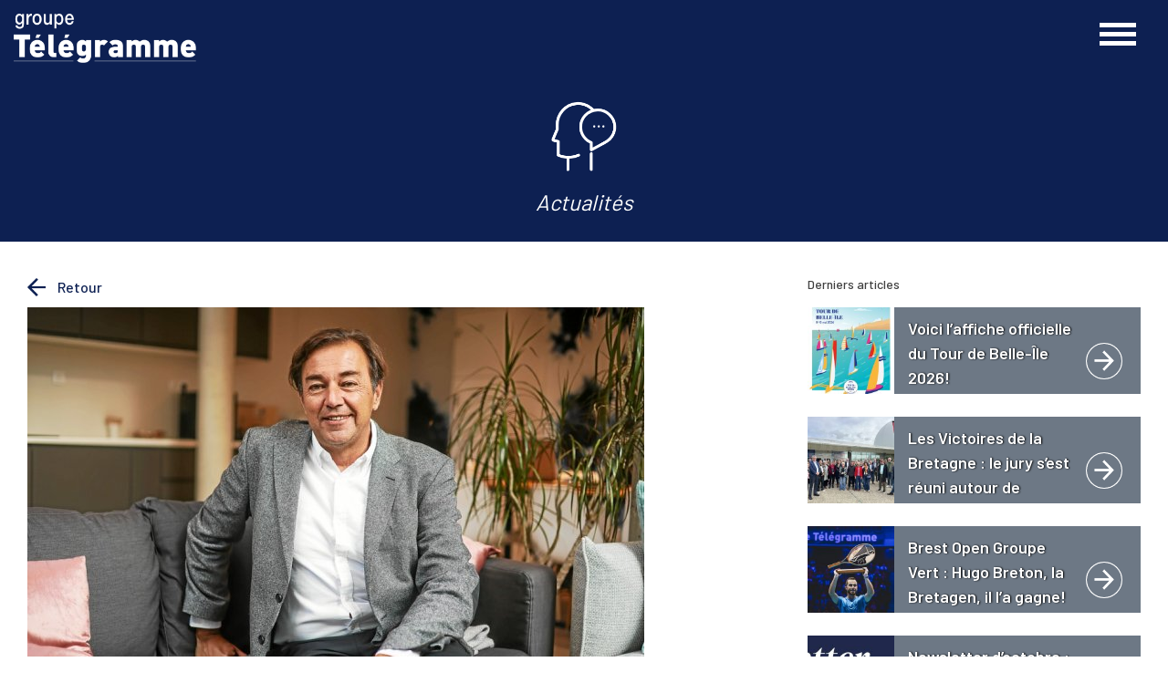

--- FILE ---
content_type: text/html; charset=UTF-8
request_url: https://www.groupe-telegramme.com/actualites/lagence-ozco-rejoint-rivacom/
body_size: 15517
content:
<!doctype html>
<html lang="fr-FR">
<head>
	<meta charset="UTF-8">
	<meta name="viewport" content="width=device-width, initial-scale=1">
	<link rel="profile" href="https://gmpg.org/xfn/11">
    
    <link href="https://www.groupe-telegramme.com/wp-content/themes/gt/images/favicon.ico" type="image/x-icon" rel="shortcut icon" />

    <link rel="preconnect" href="https://fonts.googleapis.com">
    <link rel="preconnect" href="https://fonts.gstatic.com" crossorigin>
    <link href="https://fonts.googleapis.com/css2?family=Barlow:wght@100;200;300;400;500;600;700&family=DM+Serif+Text:ital@1&display=swap" rel="stylesheet">   

<!-- Piano -->
<script>
    window._pac = window._pac || {};
    _pac.site = '634212';
    _pac.collectDomain = 'https://logs4.xiti.com';
    _pac.cookieDomain = '.groupe-telegramme.com';
    _pac.addEventURL = 'true';
    _pac.campaignPrefix = ['at_', 'utm_'];
    _pac.enableUTMTracking = 'true';
  
    window.pdl = window.pdl || {};
    window.pdl.requireConsent = true;
    window.pdl.consent = {
        defaultPreset: {
            PA: 'essential'
        }
    };
    window.pdl.consent_items = {
        "PA": {
            "properties": {
                "page_url": "essential",
                "page_chapter1": "essential",
                "page_chapter2": "essential",
                "page_chapter3": "essential",
            }
        }
    };
  
window.didomiOnReady = window.didomiOnReady || [];
window.didomiOnReady.push(function (Didomi) {
  // Check the consent status for the Piano Analytics vendor
  var defaultstatus = Didomi.getUserStatus().vendors.consent.enabled.includes("c:pianohybr-R3VKC2r4");
  if (defaultstatus === true) {
    // If the consent status is true, activate the opt-in visitor mode
    pa.consent.setMode("opt-in");
  } else {
    // Else, if the visitor mode is not "opt-out", then activate the essential mode
    if (pa.consent.getMode() == null || pa.consent.getMode() !== "opt-out") {
      pa.consent.setMode("essential");
    }
  }
});
</script>

<script src="https://tag.aticdn.net/piano-analytics.js"></script>

<script>
  _paq.push(['sendEvent', 'page.display', {
   'name' : window.location.href,
   }]);
</script>
    
    
<script type="text/javascript">window.gdprAppliesGlobally=true;(function(){function a(e){if(!window.frames[e]){if(document.body&&document.body.firstChild){var t=document.body;var n=document.createElement("iframe");n.style.display="none";n.name=e;n.title=e;t.insertBefore(n,t.firstChild)}
else{setTimeout(function(){a(e)},5)}}}function e(n,r,o,c,s){function e(e,t,n,a){if(typeof n!=="function"){return}if(!window[r]){window[r]=[]}var i=false;if(s){i=s(e,t,n)}if(!i){window[r].push({command:e,parameter:t,callback:n,version:a})}}e.stub=true;function t(a){if(!window[n]||window[n].stub!==true){return}if(!a.data){return}
var i=typeof a.data==="string";var e;try{e=i?JSON.parse(a.data):a.data}catch(t){return}if(e[o]){var r=e[o];window[n](r.command,r.parameter,function(e,t){var n={};n[c]={returnValue:e,success:t,callId:r.callId};a.source.postMessage(i?JSON.stringify(n):n,"*")},r.version)}}
if(typeof window[n]!=="function"){window[n]=e;if(window.addEventListener){window.addEventListener("message",t,false)}else{window.attachEvent("onmessage",t)}}}e("__tcfapi","__tcfapiBuffer","__tcfapiCall","__tcfapiReturn");a("__tcfapiLocator");(function(e){
  var t=document.createElement("script");t.id="spcloader";t.type="text/javascript";t.async=true;t.src="https://sdk.privacy-center.org/"+e+"/loader.js?target="+document.location.hostname;t.charset="utf-8";var n=document.getElementsByTagName("script")[0];n.parentNode.insertBefore(t,n)})("6d222bc8-d7a5-4aca-a39b-5aafecb6101d")})();</script>    
    
<!-- Google Tag Manager -->
<script>(function(w,d,s,l,i){w[l]=w[l]||[];w[l].push({'gtm.start':
new Date().getTime(),event:'gtm.js'});var f=d.getElementsByTagName(s)[0],
j=d.createElement(s),dl=l!='dataLayer'?'&l='+l:'';j.async=true;j.src=
'https://www.googletagmanager.com/gtm.js?id='+i+dl;f.parentNode.insertBefore(j,f);
})(window,document,'script','dataLayer','GTM-WF57B9F');</script>
<!-- End Google Tag Manager -->
    
	<meta name='robots' content='index, follow, max-image-preview:large, max-snippet:-1, max-video-preview:-1' />
	<style>img:is([sizes="auto" i], [sizes^="auto," i]) { contain-intrinsic-size: 3000px 1500px }</style>
	
	<!-- This site is optimized with the Yoast SEO plugin v26.2 - https://yoast.com/wordpress/plugins/seo/ -->
	<title>L’agence OZCO rejoint Rivacom - Groupe Télégramme</title>
	<link rel="canonical" href="https://www.groupe-telegramme.com/actualites/lagence-ozco-rejoint-rivacom/" />
	<meta property="og:locale" content="fr_FR" />
	<meta property="og:type" content="article" />
	<meta property="og:title" content="L’agence OZCO rejoint Rivacom - Groupe Télégramme" />
	<meta property="og:description" content="Spécialisées en relations presse dans le domaine des vins et spiritueux, les équipes d’OZCO viennent renforcer sur ce segment notre [&hellip;]" />
	<meta property="og:url" content="https://www.groupe-telegramme.com/actualites/lagence-ozco-rejoint-rivacom/" />
	<meta property="og:site_name" content="Groupe Télégramme" />
	<meta property="article:published_time" content="2023-04-25T08:01:33+00:00" />
	<meta property="article:modified_time" content="2023-04-25T08:01:34+00:00" />
	<meta property="og:image" content="http://www.groupe-telegramme.com/wp-content/uploads/2023/04/regis-rassouli-president-directeur-general-rivacom.jpg" />
	<meta property="og:image:width" content="676" />
	<meta property="og:image:height" content="441" />
	<meta property="og:image:type" content="image/jpeg" />
	<meta name="author" content="Jerome Podevin" />
	<meta name="twitter:card" content="summary_large_image" />
	<meta name="twitter:label1" content="Écrit par" />
	<meta name="twitter:data1" content="Jerome Podevin" />
	<meta name="twitter:label2" content="Durée de lecture estimée" />
	<meta name="twitter:data2" content="1 minute" />
	<script type="application/ld+json" class="yoast-schema-graph">{"@context":"https://schema.org","@graph":[{"@type":"Article","@id":"https://www.groupe-telegramme.com/actualites/lagence-ozco-rejoint-rivacom/#article","isPartOf":{"@id":"https://www.groupe-telegramme.com/actualites/lagence-ozco-rejoint-rivacom/"},"author":{"name":"Jerome Podevin","@id":"https://www.groupe-telegramme.com/#/schema/person/aaeaa571507ad66bacceb8b188c68aa8"},"headline":"L’agence OZCO rejoint Rivacom","datePublished":"2023-04-25T08:01:33+00:00","dateModified":"2023-04-25T08:01:34+00:00","mainEntityOfPage":{"@id":"https://www.groupe-telegramme.com/actualites/lagence-ozco-rejoint-rivacom/"},"wordCount":164,"commentCount":0,"publisher":{"@id":"https://www.groupe-telegramme.com/#organization"},"image":{"@id":"https://www.groupe-telegramme.com/actualites/lagence-ozco-rejoint-rivacom/#primaryimage"},"thumbnailUrl":"https://www.groupe-telegramme.com/wp-content/uploads/2023/04/regis-rassouli-president-directeur-general-rivacom.jpg","articleSection":["Actualités","Médias &amp; Communication"],"inLanguage":"fr-FR","potentialAction":[{"@type":"CommentAction","name":"Comment","target":["https://www.groupe-telegramme.com/actualites/lagence-ozco-rejoint-rivacom/#respond"]}]},{"@type":"WebPage","@id":"https://www.groupe-telegramme.com/actualites/lagence-ozco-rejoint-rivacom/","url":"https://www.groupe-telegramme.com/actualites/lagence-ozco-rejoint-rivacom/","name":"L’agence OZCO rejoint Rivacom - Groupe Télégramme","isPartOf":{"@id":"https://www.groupe-telegramme.com/#website"},"primaryImageOfPage":{"@id":"https://www.groupe-telegramme.com/actualites/lagence-ozco-rejoint-rivacom/#primaryimage"},"image":{"@id":"https://www.groupe-telegramme.com/actualites/lagence-ozco-rejoint-rivacom/#primaryimage"},"thumbnailUrl":"https://www.groupe-telegramme.com/wp-content/uploads/2023/04/regis-rassouli-president-directeur-general-rivacom.jpg","datePublished":"2023-04-25T08:01:33+00:00","dateModified":"2023-04-25T08:01:34+00:00","breadcrumb":{"@id":"https://www.groupe-telegramme.com/actualites/lagence-ozco-rejoint-rivacom/#breadcrumb"},"inLanguage":"fr-FR","potentialAction":[{"@type":"ReadAction","target":["https://www.groupe-telegramme.com/actualites/lagence-ozco-rejoint-rivacom/"]}]},{"@type":"ImageObject","inLanguage":"fr-FR","@id":"https://www.groupe-telegramme.com/actualites/lagence-ozco-rejoint-rivacom/#primaryimage","url":"https://www.groupe-telegramme.com/wp-content/uploads/2023/04/regis-rassouli-president-directeur-general-rivacom.jpg","contentUrl":"https://www.groupe-telegramme.com/wp-content/uploads/2023/04/regis-rassouli-president-directeur-general-rivacom.jpg","width":676,"height":441,"caption":"Portrait de Régis Rassouli, président directeur général du groupe Rivacom"},{"@type":"BreadcrumbList","@id":"https://www.groupe-telegramme.com/actualites/lagence-ozco-rejoint-rivacom/#breadcrumb","itemListElement":[{"@type":"ListItem","position":1,"name":"Accueil","item":"https://www.groupe-telegramme.com/"},{"@type":"ListItem","position":2,"name":"L’agence OZCO rejoint Rivacom"}]},{"@type":"WebSite","@id":"https://www.groupe-telegramme.com/#website","url":"https://www.groupe-telegramme.com/","name":"Groupe Télégramme","description":"","publisher":{"@id":"https://www.groupe-telegramme.com/#organization"},"potentialAction":[{"@type":"SearchAction","target":{"@type":"EntryPoint","urlTemplate":"https://www.groupe-telegramme.com/?s={search_term_string}"},"query-input":{"@type":"PropertyValueSpecification","valueRequired":true,"valueName":"search_term_string"}}],"inLanguage":"fr-FR"},{"@type":"Organization","@id":"https://www.groupe-telegramme.com/#organization","name":"Groupe Télégramme","url":"https://www.groupe-telegramme.com/","logo":{"@type":"ImageObject","inLanguage":"fr-FR","@id":"https://www.groupe-telegramme.com/#/schema/logo/image/","url":"https://www.groupe-telegramme.com/wp-content/uploads/2023/03/logo-groupe-telegramme.png","contentUrl":"https://www.groupe-telegramme.com/wp-content/uploads/2023/03/logo-groupe-telegramme.png","width":680,"height":182,"caption":"Groupe Télégramme"},"image":{"@id":"https://www.groupe-telegramme.com/#/schema/logo/image/"}},{"@type":"Person","@id":"https://www.groupe-telegramme.com/#/schema/person/aaeaa571507ad66bacceb8b188c68aa8","name":"Jerome Podevin"}]}</script>
	<!-- / Yoast SEO plugin. -->


<link rel="alternate" type="application/rss+xml" title="Groupe Télégramme &raquo; Flux" href="https://www.groupe-telegramme.com/feed/" />
<link rel="alternate" type="application/rss+xml" title="Groupe Télégramme &raquo; Flux des commentaires" href="https://www.groupe-telegramme.com/comments/feed/" />
<link rel="alternate" type="application/rss+xml" title="Groupe Télégramme &raquo; L’agence OZCO rejoint Rivacom Flux des commentaires" href="https://www.groupe-telegramme.com/actualites/lagence-ozco-rejoint-rivacom/feed/" />
<script>
window._wpemojiSettings = {"baseUrl":"https:\/\/s.w.org\/images\/core\/emoji\/16.0.1\/72x72\/","ext":".png","svgUrl":"https:\/\/s.w.org\/images\/core\/emoji\/16.0.1\/svg\/","svgExt":".svg","source":{"concatemoji":"https:\/\/www.groupe-telegramme.com\/wp-includes\/js\/wp-emoji-release.min.js?ver=6.8.3"}};
/*! This file is auto-generated */
!function(s,n){var o,i,e;function c(e){try{var t={supportTests:e,timestamp:(new Date).valueOf()};sessionStorage.setItem(o,JSON.stringify(t))}catch(e){}}function p(e,t,n){e.clearRect(0,0,e.canvas.width,e.canvas.height),e.fillText(t,0,0);var t=new Uint32Array(e.getImageData(0,0,e.canvas.width,e.canvas.height).data),a=(e.clearRect(0,0,e.canvas.width,e.canvas.height),e.fillText(n,0,0),new Uint32Array(e.getImageData(0,0,e.canvas.width,e.canvas.height).data));return t.every(function(e,t){return e===a[t]})}function u(e,t){e.clearRect(0,0,e.canvas.width,e.canvas.height),e.fillText(t,0,0);for(var n=e.getImageData(16,16,1,1),a=0;a<n.data.length;a++)if(0!==n.data[a])return!1;return!0}function f(e,t,n,a){switch(t){case"flag":return n(e,"\ud83c\udff3\ufe0f\u200d\u26a7\ufe0f","\ud83c\udff3\ufe0f\u200b\u26a7\ufe0f")?!1:!n(e,"\ud83c\udde8\ud83c\uddf6","\ud83c\udde8\u200b\ud83c\uddf6")&&!n(e,"\ud83c\udff4\udb40\udc67\udb40\udc62\udb40\udc65\udb40\udc6e\udb40\udc67\udb40\udc7f","\ud83c\udff4\u200b\udb40\udc67\u200b\udb40\udc62\u200b\udb40\udc65\u200b\udb40\udc6e\u200b\udb40\udc67\u200b\udb40\udc7f");case"emoji":return!a(e,"\ud83e\udedf")}return!1}function g(e,t,n,a){var r="undefined"!=typeof WorkerGlobalScope&&self instanceof WorkerGlobalScope?new OffscreenCanvas(300,150):s.createElement("canvas"),o=r.getContext("2d",{willReadFrequently:!0}),i=(o.textBaseline="top",o.font="600 32px Arial",{});return e.forEach(function(e){i[e]=t(o,e,n,a)}),i}function t(e){var t=s.createElement("script");t.src=e,t.defer=!0,s.head.appendChild(t)}"undefined"!=typeof Promise&&(o="wpEmojiSettingsSupports",i=["flag","emoji"],n.supports={everything:!0,everythingExceptFlag:!0},e=new Promise(function(e){s.addEventListener("DOMContentLoaded",e,{once:!0})}),new Promise(function(t){var n=function(){try{var e=JSON.parse(sessionStorage.getItem(o));if("object"==typeof e&&"number"==typeof e.timestamp&&(new Date).valueOf()<e.timestamp+604800&&"object"==typeof e.supportTests)return e.supportTests}catch(e){}return null}();if(!n){if("undefined"!=typeof Worker&&"undefined"!=typeof OffscreenCanvas&&"undefined"!=typeof URL&&URL.createObjectURL&&"undefined"!=typeof Blob)try{var e="postMessage("+g.toString()+"("+[JSON.stringify(i),f.toString(),p.toString(),u.toString()].join(",")+"));",a=new Blob([e],{type:"text/javascript"}),r=new Worker(URL.createObjectURL(a),{name:"wpTestEmojiSupports"});return void(r.onmessage=function(e){c(n=e.data),r.terminate(),t(n)})}catch(e){}c(n=g(i,f,p,u))}t(n)}).then(function(e){for(var t in e)n.supports[t]=e[t],n.supports.everything=n.supports.everything&&n.supports[t],"flag"!==t&&(n.supports.everythingExceptFlag=n.supports.everythingExceptFlag&&n.supports[t]);n.supports.everythingExceptFlag=n.supports.everythingExceptFlag&&!n.supports.flag,n.DOMReady=!1,n.readyCallback=function(){n.DOMReady=!0}}).then(function(){return e}).then(function(){var e;n.supports.everything||(n.readyCallback(),(e=n.source||{}).concatemoji?t(e.concatemoji):e.wpemoji&&e.twemoji&&(t(e.twemoji),t(e.wpemoji)))}))}((window,document),window._wpemojiSettings);
</script>
<style id='wp-emoji-styles-inline-css'>

	img.wp-smiley, img.emoji {
		display: inline !important;
		border: none !important;
		box-shadow: none !important;
		height: 1em !important;
		width: 1em !important;
		margin: 0 0.07em !important;
		vertical-align: -0.1em !important;
		background: none !important;
		padding: 0 !important;
	}
</style>
<link rel='stylesheet' id='wp-block-library-css' href='https://www.groupe-telegramme.com/wp-includes/css/dist/block-library/style.min.css?ver=6.8.3' media='all' />
<style id='classic-theme-styles-inline-css'>
/*! This file is auto-generated */
.wp-block-button__link{color:#fff;background-color:#32373c;border-radius:9999px;box-shadow:none;text-decoration:none;padding:calc(.667em + 2px) calc(1.333em + 2px);font-size:1.125em}.wp-block-file__button{background:#32373c;color:#fff;text-decoration:none}
</style>
<style id='global-styles-inline-css'>
:root{--wp--preset--aspect-ratio--square: 1;--wp--preset--aspect-ratio--4-3: 4/3;--wp--preset--aspect-ratio--3-4: 3/4;--wp--preset--aspect-ratio--3-2: 3/2;--wp--preset--aspect-ratio--2-3: 2/3;--wp--preset--aspect-ratio--16-9: 16/9;--wp--preset--aspect-ratio--9-16: 9/16;--wp--preset--color--black: #000000;--wp--preset--color--cyan-bluish-gray: #abb8c3;--wp--preset--color--white: #ffffff;--wp--preset--color--pale-pink: #f78da7;--wp--preset--color--vivid-red: #cf2e2e;--wp--preset--color--luminous-vivid-orange: #ff6900;--wp--preset--color--luminous-vivid-amber: #fcb900;--wp--preset--color--light-green-cyan: #7bdcb5;--wp--preset--color--vivid-green-cyan: #00d084;--wp--preset--color--pale-cyan-blue: #8ed1fc;--wp--preset--color--vivid-cyan-blue: #0693e3;--wp--preset--color--vivid-purple: #9b51e0;--wp--preset--gradient--vivid-cyan-blue-to-vivid-purple: linear-gradient(135deg,rgba(6,147,227,1) 0%,rgb(155,81,224) 100%);--wp--preset--gradient--light-green-cyan-to-vivid-green-cyan: linear-gradient(135deg,rgb(122,220,180) 0%,rgb(0,208,130) 100%);--wp--preset--gradient--luminous-vivid-amber-to-luminous-vivid-orange: linear-gradient(135deg,rgba(252,185,0,1) 0%,rgba(255,105,0,1) 100%);--wp--preset--gradient--luminous-vivid-orange-to-vivid-red: linear-gradient(135deg,rgba(255,105,0,1) 0%,rgb(207,46,46) 100%);--wp--preset--gradient--very-light-gray-to-cyan-bluish-gray: linear-gradient(135deg,rgb(238,238,238) 0%,rgb(169,184,195) 100%);--wp--preset--gradient--cool-to-warm-spectrum: linear-gradient(135deg,rgb(74,234,220) 0%,rgb(151,120,209) 20%,rgb(207,42,186) 40%,rgb(238,44,130) 60%,rgb(251,105,98) 80%,rgb(254,248,76) 100%);--wp--preset--gradient--blush-light-purple: linear-gradient(135deg,rgb(255,206,236) 0%,rgb(152,150,240) 100%);--wp--preset--gradient--blush-bordeaux: linear-gradient(135deg,rgb(254,205,165) 0%,rgb(254,45,45) 50%,rgb(107,0,62) 100%);--wp--preset--gradient--luminous-dusk: linear-gradient(135deg,rgb(255,203,112) 0%,rgb(199,81,192) 50%,rgb(65,88,208) 100%);--wp--preset--gradient--pale-ocean: linear-gradient(135deg,rgb(255,245,203) 0%,rgb(182,227,212) 50%,rgb(51,167,181) 100%);--wp--preset--gradient--electric-grass: linear-gradient(135deg,rgb(202,248,128) 0%,rgb(113,206,126) 100%);--wp--preset--gradient--midnight: linear-gradient(135deg,rgb(2,3,129) 0%,rgb(40,116,252) 100%);--wp--preset--font-size--small: 13px;--wp--preset--font-size--medium: 20px;--wp--preset--font-size--large: 36px;--wp--preset--font-size--x-large: 42px;--wp--preset--spacing--20: 0.44rem;--wp--preset--spacing--30: 0.67rem;--wp--preset--spacing--40: 1rem;--wp--preset--spacing--50: 1.5rem;--wp--preset--spacing--60: 2.25rem;--wp--preset--spacing--70: 3.38rem;--wp--preset--spacing--80: 5.06rem;--wp--preset--shadow--natural: 6px 6px 9px rgba(0, 0, 0, 0.2);--wp--preset--shadow--deep: 12px 12px 50px rgba(0, 0, 0, 0.4);--wp--preset--shadow--sharp: 6px 6px 0px rgba(0, 0, 0, 0.2);--wp--preset--shadow--outlined: 6px 6px 0px -3px rgba(255, 255, 255, 1), 6px 6px rgba(0, 0, 0, 1);--wp--preset--shadow--crisp: 6px 6px 0px rgba(0, 0, 0, 1);}:where(.is-layout-flex){gap: 0.5em;}:where(.is-layout-grid){gap: 0.5em;}body .is-layout-flex{display: flex;}.is-layout-flex{flex-wrap: wrap;align-items: center;}.is-layout-flex > :is(*, div){margin: 0;}body .is-layout-grid{display: grid;}.is-layout-grid > :is(*, div){margin: 0;}:where(.wp-block-columns.is-layout-flex){gap: 2em;}:where(.wp-block-columns.is-layout-grid){gap: 2em;}:where(.wp-block-post-template.is-layout-flex){gap: 1.25em;}:where(.wp-block-post-template.is-layout-grid){gap: 1.25em;}.has-black-color{color: var(--wp--preset--color--black) !important;}.has-cyan-bluish-gray-color{color: var(--wp--preset--color--cyan-bluish-gray) !important;}.has-white-color{color: var(--wp--preset--color--white) !important;}.has-pale-pink-color{color: var(--wp--preset--color--pale-pink) !important;}.has-vivid-red-color{color: var(--wp--preset--color--vivid-red) !important;}.has-luminous-vivid-orange-color{color: var(--wp--preset--color--luminous-vivid-orange) !important;}.has-luminous-vivid-amber-color{color: var(--wp--preset--color--luminous-vivid-amber) !important;}.has-light-green-cyan-color{color: var(--wp--preset--color--light-green-cyan) !important;}.has-vivid-green-cyan-color{color: var(--wp--preset--color--vivid-green-cyan) !important;}.has-pale-cyan-blue-color{color: var(--wp--preset--color--pale-cyan-blue) !important;}.has-vivid-cyan-blue-color{color: var(--wp--preset--color--vivid-cyan-blue) !important;}.has-vivid-purple-color{color: var(--wp--preset--color--vivid-purple) !important;}.has-black-background-color{background-color: var(--wp--preset--color--black) !important;}.has-cyan-bluish-gray-background-color{background-color: var(--wp--preset--color--cyan-bluish-gray) !important;}.has-white-background-color{background-color: var(--wp--preset--color--white) !important;}.has-pale-pink-background-color{background-color: var(--wp--preset--color--pale-pink) !important;}.has-vivid-red-background-color{background-color: var(--wp--preset--color--vivid-red) !important;}.has-luminous-vivid-orange-background-color{background-color: var(--wp--preset--color--luminous-vivid-orange) !important;}.has-luminous-vivid-amber-background-color{background-color: var(--wp--preset--color--luminous-vivid-amber) !important;}.has-light-green-cyan-background-color{background-color: var(--wp--preset--color--light-green-cyan) !important;}.has-vivid-green-cyan-background-color{background-color: var(--wp--preset--color--vivid-green-cyan) !important;}.has-pale-cyan-blue-background-color{background-color: var(--wp--preset--color--pale-cyan-blue) !important;}.has-vivid-cyan-blue-background-color{background-color: var(--wp--preset--color--vivid-cyan-blue) !important;}.has-vivid-purple-background-color{background-color: var(--wp--preset--color--vivid-purple) !important;}.has-black-border-color{border-color: var(--wp--preset--color--black) !important;}.has-cyan-bluish-gray-border-color{border-color: var(--wp--preset--color--cyan-bluish-gray) !important;}.has-white-border-color{border-color: var(--wp--preset--color--white) !important;}.has-pale-pink-border-color{border-color: var(--wp--preset--color--pale-pink) !important;}.has-vivid-red-border-color{border-color: var(--wp--preset--color--vivid-red) !important;}.has-luminous-vivid-orange-border-color{border-color: var(--wp--preset--color--luminous-vivid-orange) !important;}.has-luminous-vivid-amber-border-color{border-color: var(--wp--preset--color--luminous-vivid-amber) !important;}.has-light-green-cyan-border-color{border-color: var(--wp--preset--color--light-green-cyan) !important;}.has-vivid-green-cyan-border-color{border-color: var(--wp--preset--color--vivid-green-cyan) !important;}.has-pale-cyan-blue-border-color{border-color: var(--wp--preset--color--pale-cyan-blue) !important;}.has-vivid-cyan-blue-border-color{border-color: var(--wp--preset--color--vivid-cyan-blue) !important;}.has-vivid-purple-border-color{border-color: var(--wp--preset--color--vivid-purple) !important;}.has-vivid-cyan-blue-to-vivid-purple-gradient-background{background: var(--wp--preset--gradient--vivid-cyan-blue-to-vivid-purple) !important;}.has-light-green-cyan-to-vivid-green-cyan-gradient-background{background: var(--wp--preset--gradient--light-green-cyan-to-vivid-green-cyan) !important;}.has-luminous-vivid-amber-to-luminous-vivid-orange-gradient-background{background: var(--wp--preset--gradient--luminous-vivid-amber-to-luminous-vivid-orange) !important;}.has-luminous-vivid-orange-to-vivid-red-gradient-background{background: var(--wp--preset--gradient--luminous-vivid-orange-to-vivid-red) !important;}.has-very-light-gray-to-cyan-bluish-gray-gradient-background{background: var(--wp--preset--gradient--very-light-gray-to-cyan-bluish-gray) !important;}.has-cool-to-warm-spectrum-gradient-background{background: var(--wp--preset--gradient--cool-to-warm-spectrum) !important;}.has-blush-light-purple-gradient-background{background: var(--wp--preset--gradient--blush-light-purple) !important;}.has-blush-bordeaux-gradient-background{background: var(--wp--preset--gradient--blush-bordeaux) !important;}.has-luminous-dusk-gradient-background{background: var(--wp--preset--gradient--luminous-dusk) !important;}.has-pale-ocean-gradient-background{background: var(--wp--preset--gradient--pale-ocean) !important;}.has-electric-grass-gradient-background{background: var(--wp--preset--gradient--electric-grass) !important;}.has-midnight-gradient-background{background: var(--wp--preset--gradient--midnight) !important;}.has-small-font-size{font-size: var(--wp--preset--font-size--small) !important;}.has-medium-font-size{font-size: var(--wp--preset--font-size--medium) !important;}.has-large-font-size{font-size: var(--wp--preset--font-size--large) !important;}.has-x-large-font-size{font-size: var(--wp--preset--font-size--x-large) !important;}
:where(.wp-block-post-template.is-layout-flex){gap: 1.25em;}:where(.wp-block-post-template.is-layout-grid){gap: 1.25em;}
:where(.wp-block-columns.is-layout-flex){gap: 2em;}:where(.wp-block-columns.is-layout-grid){gap: 2em;}
:root :where(.wp-block-pullquote){font-size: 1.5em;line-height: 1.6;}
</style>
<link rel='stylesheet' id='contact-form-7-css' href='https://www.groupe-telegramme.com/wp-content/plugins/contact-form-7/includes/css/styles.css?ver=6.1.3' media='all' />
<style id='contact-form-7-inline-css'>
.wpcf7 .wpcf7-recaptcha iframe {margin-bottom: 0;}.wpcf7 .wpcf7-recaptcha[data-align="center"] > div {margin: 0 auto;}.wpcf7 .wpcf7-recaptcha[data-align="right"] > div {margin: 0 0 0 auto;}
</style>
<link rel='stylesheet' id='gt-style-css' href='https://www.groupe-telegramme.com/wp-content/themes/gt/style.css?ver=1.0.0' media='all' />
<link rel='stylesheet' id='wp_mailjet_form_builder_widget-widget-front-styles-css' href='https://www.groupe-telegramme.com/wp-content/plugins/mailjet-for-wordpress/src/widgetformbuilder/css/front-widget.css?ver=6.1.5' media='all' />
<script src="https://www.groupe-telegramme.com/wp-includes/js/jquery/jquery.min.js?ver=3.7.1" id="jquery-core-js"></script>
<script src="https://www.groupe-telegramme.com/wp-includes/js/jquery/jquery-migrate.min.js?ver=3.4.1" id="jquery-migrate-js"></script>
<link rel="https://api.w.org/" href="https://www.groupe-telegramme.com/wp-json/" /><link rel="alternate" title="JSON" type="application/json" href="https://www.groupe-telegramme.com/wp-json/wp/v2/posts/1204" /><link rel="EditURI" type="application/rsd+xml" title="RSD" href="https://www.groupe-telegramme.com/xmlrpc.php?rsd" />
<meta name="generator" content="WordPress 6.8.3" />
<link rel='shortlink' href='https://www.groupe-telegramme.com/?p=1204' />
<link rel="alternate" title="oEmbed (JSON)" type="application/json+oembed" href="https://www.groupe-telegramme.com/wp-json/oembed/1.0/embed?url=https%3A%2F%2Fwww.groupe-telegramme.com%2Factualites%2Flagence-ozco-rejoint-rivacom%2F" />
<link rel="alternate" title="oEmbed (XML)" type="text/xml+oembed" href="https://www.groupe-telegramme.com/wp-json/oembed/1.0/embed?url=https%3A%2F%2Fwww.groupe-telegramme.com%2Factualites%2Flagence-ozco-rejoint-rivacom%2F&#038;format=xml" />
<style type="text/css">
                    .ctl-bullets-container {
                display: block;
                position: fixed;
                right: 0;
                height: 100%;
                z-index: 1049;
                font-weight: normal;
                height: 70vh;
                overflow-x: hidden;
                overflow-y: auto;
                margin: 15vh auto;
            }</style><link rel="pingback" href="https://www.groupe-telegramme.com/xmlrpc.php"><meta name="generator" content="Powered by WPBakery Page Builder - drag and drop page builder for WordPress."/>
		<style type="text/css">
					.site-title,
			.site-description {
				position: absolute;
				clip: rect(1px, 1px, 1px, 1px);
				}
					</style>
		<meta name="generator" content="Powered by Slider Revolution 6.6.13 - responsive, Mobile-Friendly Slider Plugin for WordPress with comfortable drag and drop interface." />
<script>function setREVStartSize(e){
			//window.requestAnimationFrame(function() {
				window.RSIW = window.RSIW===undefined ? window.innerWidth : window.RSIW;
				window.RSIH = window.RSIH===undefined ? window.innerHeight : window.RSIH;
				try {
					var pw = document.getElementById(e.c).parentNode.offsetWidth,
						newh;
					pw = pw===0 || isNaN(pw) || (e.l=="fullwidth" || e.layout=="fullwidth") ? window.RSIW : pw;
					e.tabw = e.tabw===undefined ? 0 : parseInt(e.tabw);
					e.thumbw = e.thumbw===undefined ? 0 : parseInt(e.thumbw);
					e.tabh = e.tabh===undefined ? 0 : parseInt(e.tabh);
					e.thumbh = e.thumbh===undefined ? 0 : parseInt(e.thumbh);
					e.tabhide = e.tabhide===undefined ? 0 : parseInt(e.tabhide);
					e.thumbhide = e.thumbhide===undefined ? 0 : parseInt(e.thumbhide);
					e.mh = e.mh===undefined || e.mh=="" || e.mh==="auto" ? 0 : parseInt(e.mh,0);
					if(e.layout==="fullscreen" || e.l==="fullscreen")
						newh = Math.max(e.mh,window.RSIH);
					else{
						e.gw = Array.isArray(e.gw) ? e.gw : [e.gw];
						for (var i in e.rl) if (e.gw[i]===undefined || e.gw[i]===0) e.gw[i] = e.gw[i-1];
						e.gh = e.el===undefined || e.el==="" || (Array.isArray(e.el) && e.el.length==0)? e.gh : e.el;
						e.gh = Array.isArray(e.gh) ? e.gh : [e.gh];
						for (var i in e.rl) if (e.gh[i]===undefined || e.gh[i]===0) e.gh[i] = e.gh[i-1];
											
						var nl = new Array(e.rl.length),
							ix = 0,
							sl;
						e.tabw = e.tabhide>=pw ? 0 : e.tabw;
						e.thumbw = e.thumbhide>=pw ? 0 : e.thumbw;
						e.tabh = e.tabhide>=pw ? 0 : e.tabh;
						e.thumbh = e.thumbhide>=pw ? 0 : e.thumbh;
						for (var i in e.rl) nl[i] = e.rl[i]<window.RSIW ? 0 : e.rl[i];
						sl = nl[0];
						for (var i in nl) if (sl>nl[i] && nl[i]>0) { sl = nl[i]; ix=i;}
						var m = pw>(e.gw[ix]+e.tabw+e.thumbw) ? 1 : (pw-(e.tabw+e.thumbw)) / (e.gw[ix]);
						newh =  (e.gh[ix] * m) + (e.tabh + e.thumbh);
					}
					var el = document.getElementById(e.c);
					if (el!==null && el) el.style.height = newh+"px";
					el = document.getElementById(e.c+"_wrapper");
					if (el!==null && el) {
						el.style.height = newh+"px";
						el.style.display = "block";
					}
				} catch(e){
					console.log("Failure at Presize of Slider:" + e)
				}
			//});
		  };</script>
<noscript><style> .wpb_animate_when_almost_visible { opacity: 1; }</style></noscript></head>

<body class="wp-singular post-template-default single single-post postid-1204 single-format-standard wp-custom-logo wp-theme-gt wpb-js-composer js-comp-ver-6.10.0 vc_responsive">
    
<!-- Google Tag Manager (noscript) -->
<noscript><iframe src="https://www.googletagmanager.com/ns.html?id=GTM-WF57B9F"
height="0" width="0" style="display:none;visibility:hidden"></iframe></noscript>
<!-- End Google Tag Manager (noscript) -->
    
<div id="page" class="site">

	<header id="masthead" class="site-header">
		<div class="site-branding">
			<a href="https://www.groupe-telegramme.com/" class="custom-logo-link" rel="home"><img width="680" height="182" src="https://www.groupe-telegramme.com/wp-content/uploads/2023/03/logo-groupe-telegramme.png" class="custom-logo" alt="Groupe Télégramme" decoding="async" fetchpriority="high" srcset="https://www.groupe-telegramme.com/wp-content/uploads/2023/03/logo-groupe-telegramme.png 680w, https://www.groupe-telegramme.com/wp-content/uploads/2023/03/logo-groupe-telegramme-300x80.png 300w" sizes="(max-width: 680px) 100vw, 680px" /></a>		</div><!-- .site-branding -->

		<nav id="site-navigation" class="main-navigation">
			<div class="menu-top-container"><ul id="primary-menu" class="menu"><li id="menu-item-100" class="gra menu-item menu-item-type-post_type menu-item-object-page menu-item-has-children menu-item-100"><a href="https://www.groupe-telegramme.com/qui-sommes-nous/">Qui sommes-nous ?</a>
<ul class="sub-menu">
	<li id="menu-item-638" class="bold menu-item menu-item-type-post_type menu-item-object-page menu-item-638"><a href="https://www.groupe-telegramme.com/qui-sommes-nous/">QUI SOMMES-NOUS ?</a></li>
	<li id="menu-item-141" class="menu-item menu-item-type-post_type menu-item-object-page menu-item-141"><a href="https://www.groupe-telegramme.com/qui-sommes-nous/notre-developpement/">Notre développement</a></li>
	<li id="menu-item-140" class="menu-item menu-item-type-post_type menu-item-object-page menu-item-140"><a href="https://www.groupe-telegramme.com/qui-sommes-nous/notre-gouvernance/">Notre gouvernance</a></li>
	<li id="menu-item-160" class="menu-item menu-item-type-post_type menu-item-object-page menu-item-160"><a href="https://www.groupe-telegramme.com/qui-sommes-nous/notre-histoire/">Notre histoire</a></li>
	<li id="menu-item-565" class="menu-item menu-item-type-post_type menu-item-object-page menu-item-565"><a href="https://www.groupe-telegramme.com/qui-sommes-nous/presence-internet/">Notre présence sur le net</a></li>
</ul>
</li>
<li id="menu-item-159" class="gra menu-item menu-item-type-post_type menu-item-object-page menu-item-has-children menu-item-159"><a href="https://www.groupe-telegramme.com/nos-engagements/">Nos engagements</a>
<ul class="sub-menu">
	<li id="menu-item-639" class="bold menu-item menu-item-type-post_type menu-item-object-page menu-item-639"><a href="https://www.groupe-telegramme.com/nos-engagements/">NOS ENGAGEMENTS</a></li>
	<li id="menu-item-182" class="menu-item menu-item-type-post_type menu-item-object-page menu-item-182"><a href="https://www.groupe-telegramme.com/nos-engagements/pour-la-vie-en-societe/">Pour la vie en société</a></li>
	<li id="menu-item-187" class="menu-item menu-item-type-post_type menu-item-object-page menu-item-187"><a href="https://www.groupe-telegramme.com/nos-engagements/pour-la-vie-des-salaries/">Pour la vie des salariés</a></li>
	<li id="menu-item-191" class="menu-item menu-item-type-post_type menu-item-object-page menu-item-191"><a href="https://www.groupe-telegramme.com/nos-engagements/pour-notre-environnement/">Pour notre environnement</a></li>
</ul>
</li>
<li id="menu-item-262" class="gra menu-item menu-item-type-post_type menu-item-object-page menu-item-has-children menu-item-262"><a href="https://www.groupe-telegramme.com/nos-activites/">Nos activités</a>
<ul class="sub-menu">
	<li id="menu-item-640" class="bold menu-item menu-item-type-post_type menu-item-object-page menu-item-640"><a href="https://www.groupe-telegramme.com/nos-activites/">NOS ACTIVITÉS</a></li>
	<li id="menu-item-265" class="menu-item menu-item-type-post_type menu-item-object-page menu-item-265"><a href="https://www.groupe-telegramme.com/nos-activites/emploi-recrutement-formation/">Emploi, Recrutement &#038; Formation</a></li>
	<li id="menu-item-264" class="menu-item menu-item-type-post_type menu-item-object-page menu-item-264"><a href="https://www.groupe-telegramme.com/nos-activites/medias-communication/">Médias &#038; Communication</a></li>
	<li id="menu-item-263" class="menu-item menu-item-type-post_type menu-item-object-page menu-item-263"><a href="https://www.groupe-telegramme.com/nos-activites/sports-culture-2/">Sports &#038; Culture</a></li>
</ul>
</li>
<li id="menu-item-289" class="gra br menu-item menu-item-type-post_type menu-item-object-page menu-item-289"><a href="https://www.groupe-telegramme.com/actualites/">Actualités</a></li>
</ul></div>		
			<div class="menu-top-right-container"><ul id="right-menu" class="menu"><li id="menu-item-636" class="gra menu-item menu-item-type-post_type menu-item-object-page menu-item-636"><a href="https://www.groupe-telegramme.com/nous-rejoindre/">Nous rejoindre</a></li>
<li id="menu-item-635" class="gra menu-item menu-item-type-post_type menu-item-object-page menu-item-635"><a href="https://www.groupe-telegramme.com/espace-presse/">Espace presse</a></li>
<li id="menu-item-2642" class="gra menu-item menu-item-type-post_type menu-item-object-page menu-item-2642"><a href="https://www.groupe-telegramme.com/newsletters/">Newsletters</a></li>
<li id="menu-item-662" class="gra br menu-item menu-item-type-post_type menu-item-object-page menu-item-662"><a href="https://www.groupe-telegramme.com/nous-contacter/">Nous contacter</a></li>
</ul></div>		</nav><!-- #site-navigation -->
        <div id="burger" href="" class="openmenu">
            <img class="openit" src="https://www.groupe-telegramme.com/wp-content/themes/gt/images/bar.png" alt="" title="Menu"/>
            
            <div class="menu-side">
                <a href="https://www.groupe-telegramme.com/" class="custom-logo-link" rel="home"><img width="680" height="182" src="https://www.groupe-telegramme.com/wp-content/uploads/2023/03/logo-groupe-telegramme.png" class="custom-logo" alt="Groupe Télégramme" decoding="async" srcset="https://www.groupe-telegramme.com/wp-content/uploads/2023/03/logo-groupe-telegramme.png 680w, https://www.groupe-telegramme.com/wp-content/uploads/2023/03/logo-groupe-telegramme-300x80.png 300w" sizes="(max-width: 680px) 100vw, 680px" /></a>                
                <img id="closer" class="closeit" src="https://www.groupe-telegramme.com/wp-content/themes/gt/images/close.png" alt="" title="Fermer"/>
                
                <div class="menu-mobile-container"><ul id="mobile-menu" class="menu"><li id="menu-item-641" class="menu-item menu-item-type-post_type menu-item-object-page menu-item-home menu-item-641"><a href="https://www.groupe-telegramme.com/">Accueil</a></li>
<li id="menu-item-642" class="menu-item menu-item-type-post_type menu-item-object-page menu-item-has-children menu-item-642"><a href="https://www.groupe-telegramme.com/qui-sommes-nous/">Qui sommes-nous ?</a>
<ul class="sub-menu">
	<li id="menu-item-643" class="menu-item menu-item-type-post_type menu-item-object-page menu-item-643"><a href="https://www.groupe-telegramme.com/qui-sommes-nous/notre-developpement/">Notre développement</a></li>
	<li id="menu-item-644" class="menu-item menu-item-type-post_type menu-item-object-page menu-item-644"><a href="https://www.groupe-telegramme.com/qui-sommes-nous/notre-gouvernance/">Notre gouvernance</a></li>
	<li id="menu-item-645" class="menu-item menu-item-type-post_type menu-item-object-page menu-item-645"><a href="https://www.groupe-telegramme.com/qui-sommes-nous/notre-histoire/">Notre histoire</a></li>
	<li id="menu-item-646" class="menu-item menu-item-type-post_type menu-item-object-page menu-item-646"><a href="https://www.groupe-telegramme.com/qui-sommes-nous/presence-internet/">Notre présence sur le net</a></li>
</ul>
</li>
<li id="menu-item-647" class="menu-item menu-item-type-post_type menu-item-object-page menu-item-has-children menu-item-647"><a href="https://www.groupe-telegramme.com/nos-engagements/">Nos engagements</a>
<ul class="sub-menu">
	<li id="menu-item-648" class="menu-item menu-item-type-post_type menu-item-object-page menu-item-648"><a href="https://www.groupe-telegramme.com/nos-engagements/pour-la-vie-en-societe/">Pour la vie en société</a></li>
	<li id="menu-item-649" class="menu-item menu-item-type-post_type menu-item-object-page menu-item-649"><a href="https://www.groupe-telegramme.com/nos-engagements/pour-la-vie-des-salaries/">Pour la vie des salariés</a></li>
	<li id="menu-item-650" class="menu-item menu-item-type-post_type menu-item-object-page menu-item-650"><a href="https://www.groupe-telegramme.com/nos-engagements/pour-notre-environnement/">Pour notre environnement</a></li>
</ul>
</li>
<li id="menu-item-651" class="menu-item menu-item-type-post_type menu-item-object-page menu-item-has-children menu-item-651"><a href="https://www.groupe-telegramme.com/nos-activites/">Nos activités</a>
<ul class="sub-menu">
	<li id="menu-item-652" class="menu-item menu-item-type-post_type menu-item-object-page menu-item-652"><a href="https://www.groupe-telegramme.com/nos-activites/emploi-recrutement-formation/">Emploi, Recrutement &#038; Formation</a></li>
	<li id="menu-item-653" class="menu-item menu-item-type-post_type menu-item-object-page menu-item-653"><a href="https://www.groupe-telegramme.com/nos-activites/medias-communication/">Médias &#038; Communication</a></li>
	<li id="menu-item-654" class="menu-item menu-item-type-post_type menu-item-object-page menu-item-654"><a href="https://www.groupe-telegramme.com/nos-activites/sports-culture-2/">Sports &#038; Culture</a></li>
</ul>
</li>
<li id="menu-item-655" class="menu-item menu-item-type-post_type menu-item-object-page menu-item-655"><a href="https://www.groupe-telegramme.com/actualites/">Actualités</a></li>
<li id="menu-item-656" class="menu-item menu-item-type-post_type menu-item-object-page menu-item-656"><a href="https://www.groupe-telegramme.com/nous-rejoindre/">Nous rejoindre</a></li>
<li id="menu-item-657" class="menu-item menu-item-type-post_type menu-item-object-page menu-item-657"><a href="https://www.groupe-telegramme.com/espace-presse/">Espace presse</a></li>
<li id="menu-item-2641" class="menu-item menu-item-type-post_type menu-item-object-page menu-item-2641"><a href="https://www.groupe-telegramme.com/newsletters/">Newsletters</a></li>
<li id="menu-item-661" class="menu-item menu-item-type-post_type menu-item-object-page menu-item-661"><a href="https://www.groupe-telegramme.com/nous-contacter/">Nous contacter</a></li>
</ul></div>            </div>
            
            
        </div>
        
        
	</header><!-- #masthead -->

    <script>
    // When the user scrolls the page, execute myFunction
    window.onscroll = function() {myFunction()};

    // Get the header
    var header = document.getElementById("masthead");
    var menu = document.getElementById("site-navigation");
    var burger = document.getElementById("burger");

    // Get the offset position of the navbar
    var sticky = header.offsetTop;

    // Add the sticky class to the header when you reach its scroll position. Remove "sticky" when you leave the scroll position
    function myFunction() {
      if (window.pageYOffset > sticky) {
        header.classList.add("sticky");
        menu.classList.add("cache");
        burger.classList.add("montre");
      } else {
        header.classList.remove("sticky");
        menu.classList.remove("cache");
        burger.classList.remove("montre");
      }
    } 
        
        jQuery('.closeit').on('click', function(){
            jQuery('.menu-side').removeClass('visible');
        });
        
        jQuery('.openit').on('click', function(){
            jQuery('.menu-side').addClass('visible');
        });
    </script>
    
    
    
    
    
    
	<header class="entry-header">
        <img src="https://www.groupe-telegramme.com/wp-content/themes/gt/images/picto-actualites.png" alt="Actualités Groupe Télégramme" />

        <p>Actualités</p>

    </header><!-- .entry-header -->

    <main id="primary" class="site-main">
        
        
        
        <div class="content">
            
        <a class="backlink" href="https://www.groupe-telegramme.com/actualites/">
            <img src="https://www.groupe-telegramme.com/wp-content/themes/gt/images/ic-arrow.png" alt="Retour aux Actualités" /> Retour
        </a>

		
            <article id="post-1204" class="post-1204 post type-post status-publish format-standard has-post-thumbnail hentry category-actualites category-actus-media-communication">
                

                <div class="entry-content">
                    
			<div class="post-thumbnail">
				<img width="676" height="441" src="https://www.groupe-telegramme.com/wp-content/uploads/2023/04/regis-rassouli-president-directeur-general-rivacom.jpg" class="attachment-post-thumbnail size-post-thumbnail wp-post-image" alt="" decoding="async" srcset="https://www.groupe-telegramme.com/wp-content/uploads/2023/04/regis-rassouli-president-directeur-general-rivacom.jpg 676w, https://www.groupe-telegramme.com/wp-content/uploads/2023/04/regis-rassouli-president-directeur-general-rivacom-300x196.jpg 300w" sizes="(max-width: 676px) 100vw, 676px" />			</div><!-- .post-thumbnail -->

		                    
                    <div class="share">
                        <a href="http://www.facebook.com/sharer/sharer.php?u=https%3A%2F%2Fwww.groupe-telegramme.com%2Factualites%2Flagence-ozco-rejoint-rivacom%2F" target="_blank">
                            <img src="https://www.groupe-telegramme.com/wp-content/themes/gt/images/facebook.jpg" alt="Partager sur Facebook" />
                        </a>
                        <a href="https://twitter.com/intent/tweet?text=L’agence OZCO rejoint Rivacom&amp;url=https%3A%2F%2Fwww.groupe-telegramme.com%2Factualites%2Flagence-ozco-rejoint-rivacom%2F" target="_blank">
                            <img src="https://www.groupe-telegramme.com/wp-content/themes/gt/images/twitter.jpg" alt="Partager sur Twitter" />
                        </a>
                        <a href="https://www.linkedin.com/shareArticle?mini=true&url=https%3A%2F%2Fwww.groupe-telegramme.com%2Factualites%2Flagence-ozco-rejoint-rivacom%2F&amp;title=L’agence OZCO rejoint Rivacom" target="_blank">
                            <img src="https://www.groupe-telegramme.com/wp-content/themes/gt/images/linkedin.jpg" alt="Partager sur Linkedin" />
                        </a>
                    </div>
                    
                    <div class="date">
                        25/04/2023                    </div>
                    
                    <h1>L’agence OZCO rejoint Rivacom</h1>
                    
                    
<p>Spécialisées en relations presse dans le domaine des vins et spiritueux, les équipes d’OZCO viennent renforcer sur ce segment notre équipe relations presse, métier historique de l’agence. </p>



<p>Une nouvelle intégration qui intervient dans la continuité du développement de Rivacom : l’agence compte désormais 103 collaborateurs-rices, réparties sur 5 sites : Brest, Rennes, Angers, Paris et Bordeaux.</p>



<p>Bienvenue aux nouveaux collaborateurs Bordelais et Parisiens !</p>



<p>« <em>Ce rapprochement vient renforcer notre expertise en communication produits et dans l’univers du luxe et nous permet de nous implanter en Aquitaine et de réinvestir Paris</em> », précise Régis Rassouli, Président Directeur Général du groupe Rivacom.</p>



<p>Avec ce rapprochement, Ozco se donne les moyens de poursuivre sa croissance ininterrompue depuis huit ans. Le groupe Rivacom affiche, avec cette nouvelle acquisition, l’ambition de devenir l’agence de communication de référence dans le très grand ouest.</p>



<p>(Photo David Brunet)</p>



<p><a href="https://www.letelegramme.fr/economie/rivacom-integre-ozco-agence-de-relations-presse-specialisee-en-vins-et-spiritueux-24-04-2023-13324457.php" target="_blank" rel="noreferrer noopener">En savoir plus</a></p>
                    
                </div><!-- .entry-content -->

                
            </article><!-- #post-1204 -->			

		
        </div>
        
        <div class="sidebar">
            
                        <h4>Derniers articles</h4>
            <ul class="latest-posts">
                              <li>
                    <a href="https://www.groupe-telegramme.com/actualites/voici-laffiche-officielle-du-tour-de-belle-ile-2026/" rel="bookmark">
                        <div class="img">
                            <img width="95" height="95" src="https://www.groupe-telegramme.com/wp-content/uploads/2025/10/tour-de-belle-ile-150x150.jpg" class="attachment-95x95 size-95x95 wp-post-image" alt="" decoding="async" loading="lazy" srcset="https://www.groupe-telegramme.com/wp-content/uploads/2025/10/tour-de-belle-ile-150x150.jpg 150w, https://www.groupe-telegramme.com/wp-content/uploads/2025/10/tour-de-belle-ile-250x250.jpg 250w" sizes="auto, (max-width: 95px) 100vw, 95px" />                        </div>
                        <div class="title">
                            Voici l&rsquo;affiche officielle du Tour de Belle-Île 2026!                        </div>
                        <img class="link" src="https://www.groupe-telegramme.com/wp-content/themes/gt/images/arrow-side.png" alt="Lire l\'article" />
                    </a>
                </li>
                              <li>
                    <a href="https://www.groupe-telegramme.com/actualites/les-victoires-de-la-bretagne-le-jury-sest-reuni-autour-de-christophe-miossec/" rel="bookmark">
                        <div class="img">
                            <img width="95" height="95" src="https://www.groupe-telegramme.com/wp-content/uploads/2025/10/victoires-de-la-bretagne-150x150.jpg" class="attachment-95x95 size-95x95 wp-post-image" alt="" decoding="async" loading="lazy" srcset="https://www.groupe-telegramme.com/wp-content/uploads/2025/10/victoires-de-la-bretagne-150x150.jpg 150w, https://www.groupe-telegramme.com/wp-content/uploads/2025/10/victoires-de-la-bretagne-250x250.jpg 250w" sizes="auto, (max-width: 95px) 100vw, 95px" />                        </div>
                        <div class="title">
                            Les Victoires de la Bretagne : le jury s&rsquo;est réuni autour de Christophe Miossec!                        </div>
                        <img class="link" src="https://www.groupe-telegramme.com/wp-content/themes/gt/images/arrow-side.png" alt="Lire l\'article" />
                    </a>
                </li>
                              <li>
                    <a href="https://www.groupe-telegramme.com/actualites/brest-open-groupe-vert-hugo-breton-la-bretagen-il-la-gagne/" rel="bookmark">
                        <div class="img">
                            <img width="95" height="95" src="https://www.groupe-telegramme.com/wp-content/uploads/2025/10/600xauto_Gaston__GASTON_SPIZZIRRI-31-150x150.jpg" class="attachment-95x95 size-95x95 wp-post-image" alt="" decoding="async" loading="lazy" srcset="https://www.groupe-telegramme.com/wp-content/uploads/2025/10/600xauto_Gaston__GASTON_SPIZZIRRI-31-150x150.jpg 150w, https://www.groupe-telegramme.com/wp-content/uploads/2025/10/600xauto_Gaston__GASTON_SPIZZIRRI-31-250x250.jpg 250w" sizes="auto, (max-width: 95px) 100vw, 95px" />                        </div>
                        <div class="title">
                            Brest Open Groupe Vert : Hugo Breton, la Bretagen, il l&rsquo;a gagne!                        </div>
                        <img class="link" src="https://www.groupe-telegramme.com/wp-content/themes/gt/images/arrow-side.png" alt="Lire l\'article" />
                    </a>
                </li>
                              <li>
                    <a href="https://www.groupe-telegramme.com/actualites/newsletter-doctobre-retrouvez-les-actualites-du-groupe-telegramme/" rel="bookmark">
                        <div class="img">
                            <img width="95" height="95" src="https://www.groupe-telegramme.com/wp-content/uploads/2024/10/content-150x150.jpg" class="attachment-95x95 size-95x95 wp-post-image" alt="" decoding="async" loading="lazy" srcset="https://www.groupe-telegramme.com/wp-content/uploads/2024/10/content-150x150.jpg 150w, https://www.groupe-telegramme.com/wp-content/uploads/2024/10/content-250x250.jpg 250w" sizes="auto, (max-width: 95px) 100vw, 95px" />                        </div>
                        <div class="title">
                            Newsletter d&rsquo;octobre : Retrouvez les actualités du Groupe Télégramme                        </div>
                        <img class="link" src="https://www.groupe-telegramme.com/wp-content/themes/gt/images/arrow-side.png" alt="Lire l\'article" />
                    </a>
                </li>
                              <li>
                    <a href="https://www.groupe-telegramme.com/actualites/hellowork-passe-a-la-vitesse-superieure-au-gp-explorer/" rel="bookmark">
                        <div class="img">
                            <img width="95" height="95" src="https://www.groupe-telegramme.com/wp-content/uploads/2025/10/HELLOWORK-retour-sur-le-GP-150x150.jpeg" class="attachment-95x95 size-95x95 wp-post-image" alt="" decoding="async" loading="lazy" srcset="https://www.groupe-telegramme.com/wp-content/uploads/2025/10/HELLOWORK-retour-sur-le-GP-150x150.jpeg 150w, https://www.groupe-telegramme.com/wp-content/uploads/2025/10/HELLOWORK-retour-sur-le-GP-250x250.jpeg 250w" sizes="auto, (max-width: 95px) 100vw, 95px" />                        </div>
                        <div class="title">
                            Hellowork passe à la vitesse supérieure au GP Explorer                        </div>
                        <img class="link" src="https://www.groupe-telegramme.com/wp-content/themes/gt/images/arrow-side.png" alt="Lire l\'article" />
                    </a>
                </li>
                          </ul>
              
                    </div>
	</main><!-- #main -->


	<footer id="colophon" class="site-footer">
		<div class="site-info">
			<div id="primary" class="content-area">
                <main id="main" class="footerstyle">   
                        <section class="wpb-content-wrapper"><div data-vc-full-width="true" data-vc-full-width-init="false" class="vc_row wpb_row vc_row-fluid vc_custom_1679507898871"><div class="wpb_column vc_column_container vc_col-sm-2"><div class="vc_column-inner"><div class="wpb_wrapper">
	<div  class="wpb_single_image wpb_content_element vc_align_left   logofooter">
		
		<figure class="wpb_wrapper vc_figure">
			<div class="vc_single_image-wrapper   vc_box_border_grey"><img loading="lazy" decoding="async" width="680" height="182" src="https://www.groupe-telegramme.com/wp-content/uploads/2023/03/logo-groupe-telegramme.png" class="vc_single_image-img attachment-full" alt="" title="logo-groupe-telegramme" srcset="https://www.groupe-telegramme.com/wp-content/uploads/2023/03/logo-groupe-telegramme.png 680w, https://www.groupe-telegramme.com/wp-content/uploads/2023/03/logo-groupe-telegramme-300x80.png 300w" sizes="auto, (max-width: 680px) 100vw, 680px" /></div>
		</figure>
	</div>

	<div class="wpb_text_column wpb_content_element " >
		<div class="wpb_wrapper">
			
		</div>
	</div>
<div class="ult-just-icon-wrapper smallicon linkedin "><div class="align-icon" style="text-align:left;">
<a class="aio-tooltip 6906268333e9b" href="https://www.linkedin.com/company/groupe-telegramme/" target="_blank" rel="noopener"  data-toggle="tooltip" data-placement=""><div class="aio-icon-img " style="font-size:40px;" >
	<img decoding="async" class="img-icon" alt="null" src="https://www.groupe-telegramme.com/wp-content/uploads/2023/03/linkedin.png"/>
</div></a></div></div><div class="ult-just-icon-wrapper smallicon "><div class="align-icon" style="text-align:left;">
<a class="aio-tooltip 69062683340aa" href="https://www.youtube.com/watch?v=dreAMV-p774" target="_blank" rel="noopener"  data-toggle="tooltip" data-placement=""><div class="aio-icon-img " style="font-size:40px;" >
	<img decoding="async" class="img-icon" alt="null" src="https://www.groupe-telegramme.com/wp-content/uploads/2023/03/youtube.png"/>
</div></a></div></div></div></div></div><div class="wpb_column vc_column_container vc_col-sm-2"><div class="vc_column-inner"><div class="wpb_wrapper">
	<div class="wpb_text_column wpb_content_element " >
		<div class="wpb_wrapper">
			<h4><a href="https://www.groupe-telegramme.com/qui-sommes-nous/">QUI SOMMES-NOUS ?</a></h4>
<p><a href="https://www.groupe-telegramme.com/qui-sommes-nous/">Qui sommes-nous ?</a></p>
<p><a href="https://www.groupe-telegramme.com/qui-sommes-nous/notre-developpement/">Notre stratégie de développement</a></p>
<p><a href="https://www.groupe-telegramme.com/qui-sommes-nous/notre-gouvernance/">Notre gouvernance</a></p>
<p><a href="https://www.groupe-telegramme.com/qui-sommes-nous/notre-histoire/">Notre histoire</a></p>
<p><a href="https://www.groupe-telegramme.com/qui-sommes-nous/presence-internet/">Notre présence sur le net</a></p>

		</div>
	</div>
</div></div></div><div class="wpb_column vc_column_container vc_col-sm-2"><div class="vc_column-inner"><div class="wpb_wrapper">
	<div class="wpb_text_column wpb_content_element " >
		<div class="wpb_wrapper">
			<h4><a href="https://www.groupe-telegramme.com/nos-engagements/">NOS ENGAGEMENTS</a></h4>
<p><a href="https://www.groupe-telegramme.com/nos-engagements/pour-la-vie-en-societe/" target="_blank" rel="noopener">Pour la vie en société</a></p>
<p><a href="https://www.groupe-telegramme.com/nos-engagements/pour-la-vie-des-salaries/">Pour la vie des salariés</a></p>
<p><a href="https://www.groupe-telegramme.com/nos-engagements/pour-notre-environnement/">Pour l&rsquo;environnement</a></p>

		</div>
	</div>
</div></div></div><div class="wpb_column vc_column_container vc_col-sm-2"><div class="vc_column-inner"><div class="wpb_wrapper">
	<div class="wpb_text_column wpb_content_element " >
		<div class="wpb_wrapper">
			<h4><a href="https://www.groupe-telegramme.com/nos-activites/">NOS ACTIVITÉS</a></h4>
<p><a href="https://www.groupe-telegramme.com/nos-activites/medias-communication/">Médias &amp; Communication</a></p>
<p><a href="https://www.groupe-telegramme.com/nos-activites/sports-culture-2/">Sports &amp; Culture</a></p>
<p><a href="https://www.groupe-telegramme.com/nos-activites/emploi-recrutement-formation/">Emploi, Recrutement &amp; Formation</a></p>

		</div>
	</div>
</div></div></div><div class="wpb_column vc_column_container vc_col-sm-2"><div class="vc_column-inner"><div class="wpb_wrapper">
	<div class="wpb_text_column wpb_content_element " >
		<div class="wpb_wrapper">
			<h4><a href="https://www.groupe-telegramme.com/actualites/">ACTUALITÉS</a></h4>
<h4><a href="https://recrutement.groupe-telegramme.fr/">NOUS REJOINDRE</a></h4>
<h4><a href="https://www.groupe-telegramme.com/espace-presse/">ESPACE PRESSE</a></h4>
<h4><a href="https://www.groupe-telegramme.com/newsletters/"><strong>NEWSLETTERS</strong></a></h4>
<h4><a href="https://www.groupe-telegramme.com/nous-contacter/">CONTACT</a></h4>

		</div>
	</div>
</div></div></div><div class="wpb_column vc_column_container vc_col-sm-2"><div class="vc_column-inner"><div class="wpb_wrapper">
	<div class="wpb_text_column wpb_content_element " >
		<div class="wpb_wrapper">
			<p>Plan du site<br />
<a href="https://www.groupe-telegramme.com/mentions-legales/">Mentions légales</a><br />
<a href="https://privacy.groupe-telegramme.com/fr/" target="_blank" rel="noopener">Politique de confidentialité</a><br />
<a href="https://www.groupe-telegramme.com/conditions-generales-utilisation/" target="_blank" rel="noopener">Conditions générales d&rsquo;utilisation</a></p>

		</div>
	</div>

	<div class="wpb_raw_code wpb_content_element wpb_raw_html" >
		<div class="wpb_wrapper">
			<a href="javascript:Didomi.preferences.show()">Modifier mes choix de cookies</a>
		</div>
	</div>
</div></div></div></div><div class="vc_row-full-width vc_clearfix"></div><div class="vc_row wpb_row vc_row-fluid sitesgroupe"><div class="noborder wpb_column vc_column_container vc_col-sm-2"><div class="vc_column-inner"><div class="wpb_wrapper">
	<div class="wpb_text_column wpb_content_element  footertitle" >
		<div class="wpb_wrapper">
			<h3><strong><em>Les sites du groupe</em></strong></h3>

		</div>
	</div>
</div></div></div><div class="wpb_column vc_column_container vc_col-sm-2"><div class="vc_column-inner"><div class="wpb_wrapper"></div></div></div><div class="wpb_column vc_column_container vc_col-sm-2"><div class="vc_column-inner"><div class="wpb_wrapper"></div></div></div><div class="wpb_column vc_column_container vc_col-sm-2"><div class="vc_column-inner"><div class="wpb_wrapper"></div></div></div><div class="wpb_column vc_column_container vc_col-sm-2"><div class="vc_column-inner"><div class="wpb_wrapper"></div></div></div><div class="wpb_column vc_column_container vc_col-sm-2"><div class="vc_column-inner"><div class="wpb_wrapper"></div></div></div></div><div data-vc-full-width="true" data-vc-full-width-init="false" class="vc_row wpb_row vc_row-fluid sitesgroupe vc_custom_1681836902810 vc_row-o-equal-height vc_row-o-content-top vc_row-flex"><div class="wpb_column vc_column_container vc_col-sm-4"><div class="vc_column-inner"><div class="wpb_wrapper">
	<div class="wpb_text_column wpb_content_element  vc_custom_1682338923798 footertitleborder" >
		<div class="wpb_wrapper">
			<h4>Médias &amp; Communication</h4>

		</div>
	</div>
<div class="vc_row wpb_row vc_inner vc_row-fluid ajusttop vc_custom_1682339230389"><div class="wpb_column vc_column_container vc_col-sm-6"><div class="vc_column-inner vc_custom_1682338280752"><div class="wpb_wrapper">
	<div class="wpb_text_column wpb_content_element  vc_custom_1682338454582" >
		<div class="wpb_wrapper">
			<p><a href="https://www.letelegramme.fr/" target="_blank" rel="noopener">Le Télégramme</a><br />
<a href="https://www.bretagne.com/fr/bretagne-magazine" target="_blank" rel="noopener">Bretagne Magazine</a><br />
<a href="https://www.lemensuel.com/rennes" target="_blank" rel="noopener">Le Mensuel de Rennes</a><br />
<a href="https://www.tebeo.bzh/" target="_blank" rel="noopener">Tébéo</a><br />
<a href="https://www.tebesud.bzh/" target="_blank" rel="noopener">Tébésud</a><br />
<a href="https://www.bretagne.com/fr" target="_blank" rel="noopener">Bretagne.com</a><br />
<a href="https://essence-moins-chere.letelegramme.fr/" target="_blank" rel="noopener">Essence Moins Chère</a><br />
<a href="https://footamateur.letelegramme.fr/" target="_blank" rel="noopener">Foot Amateur Bretagne</a><br />
<a href="https://www.letelegramme.fr/voile/" target="_blank" rel="noopener">Voile</a><br />
<a href="https://randonnee.letelegramme.fr/" target="_blank" rel="noopener">Randonnée en Bretagne</a><br />
<a href="https://plages.letelegramme.fr/" target="_blank" rel="noopener">Tous à la plage !</a></p>

		</div>
	</div>
</div></div></div><div class="wpb_column vc_column_container vc_col-sm-6"><div class="vc_column-inner vc_custom_1682338291402"><div class="wpb_wrapper">
	<div class="wpb_text_column wpb_content_element " >
		<div class="wpb_wrapper">
			<h4></h4>
<p><a href="https://www.blogdumoderateur.com/" target="_blank" rel="noopener">BDM</a><br />
<a href="https://www.avispublicsdebretagne.com/" target="_blank" rel="noopener">Bretagne Marchés Publics</a><br />
<a href="https://www.meretmarine.com/fr" target="_blank" rel="noopener">Mer et Marine</a><br />
<a href="https://www.regions-annonceslegales.com/" target="_blank" rel="noopener">Régions Annonces Légales</a><br />
<a href="https://www.rivacom.fr/" target="_blank" rel="noopener">Rivacom</a><br />
<a href="https://bright-by-rivacom.fr/">Bright </a><a href="https://bright-by-rivacom.fr/">By Rivacom</a><br />
<a href="https://www.viamedia-publicite.com/" target="_blank" rel="noopener">Viamédia</a><br />
<a href="https://www.digicairn.fr/" target="_blank" rel="noopener">Digicairn</a><br />
<a href="https://www.viamedia-publicite.com/supports-marques/viarama-affichage-et-dooh" target="_blank" rel="noopener">Viarama</a><br />
<a href="https://www.virageconseil.com/" target="_blank" rel="noopener">Virage Conseil</a></p>

		</div>
	</div>
</div></div></div></div></div></div></div><div class="wpb_column vc_column_container vc_col-sm-4"><div class="vc_column-inner"><div class="wpb_wrapper">
	<div class="wpb_text_column wpb_content_element  footertitleborder" >
		<div class="wpb_wrapper">
			<h4>Emploi, Recrutement &amp; Formation</h4>

		</div>
	</div>
<div class="vc_row wpb_row vc_inner vc_row-fluid ajusttop vc_custom_1682339235306"><div class="wpb_column vc_column_container vc_col-sm-6"><div class="vc_column-inner"><div class="wpb_wrapper">
	<div class="wpb_text_column wpb_content_element " >
		<div class="wpb_wrapper">
			<p><a href="https://www.hellowork-group.com/" target="_blank" rel="noopener">Hellowork group</a><br />
<a href="https://www.hellowork.com/fr-fr/" target="_blank" rel="noopener">Hellowork</a><br />
<a href="https://www.jobijoba.com/fr/" target="_blank" rel="noopener">Jobijoba</a><br />
<a href="https://smartforum.hellowork.com/" target="_blank" rel="noopener">Smartforum</a><br />
<a href="https://diplomeo.com/" target="_blank" rel="noopener">Diplomeo</a><br />
<a href="https://www.maformation.fr/" target="_blank" rel="noopener">Maformation</a><br />
<a href="https://recruteur.hellowork.com/ats/demo/" target="_blank" rel="noopener">Hellowork recruteur</a></p>

		</div>
	</div>
</div></div></div><div class="wpb_column vc_column_container vc_col-sm-6"><div class="vc_column-inner"><div class="wpb_wrapper">
	<div class="wpb_text_column wpb_content_element " >
		<div class="wpb_wrapper">
			<h4></h4>
<p><a href="https://basile.io/" target="_blank" rel="noopener">Basile</a><br />
<a href="https://recruteur.hellowork.com/site-carriere" target="_blank" rel="noopener">Magnet</a><br />
<a href="https://cv.hellowork.com/" target="_blank" rel="noopener">CVthèque</a><br />
<a href="https://hellocv.com/" target="_blank" rel="noopener">HelloCV</a><br />
<a href="https://www.seekube.com/" target="_blank" rel="noopener">Seekube</a><br />
<a href="https://www.helloworkplace.fr/" target="_blank" rel="noopener">Helloworkplace</a><br />
<a href="https://www.stori.work/" target="_blank" rel="noopener">Stori</a></p>

		</div>
	</div>
</div></div></div></div></div></div></div><div class="wpb_column vc_column_container vc_col-sm-4"><div class="vc_column-inner"><div class="wpb_wrapper">
	<div class="wpb_text_column wpb_content_element  footertitleborder" >
		<div class="wpb_wrapper">
			<h4>Sports &amp; Culture</h4>

		</div>
	</div>
<div class="vc_row wpb_row vc_inner vc_row-fluid ajusttop vc_custom_1682339240605"><div class="wpb_column vc_column_container vc_col-sm-6"><div class="vc_column-inner"><div class="wpb_wrapper">
	<div class="wpb_text_column wpb_content_element " >
		<div class="wpb_wrapper">
			<p><a href="https://www.ocsport.com/fr/" target="_blank" rel="noopener">OC Sport</a><br />
<a href="https://www.ocsport.com/fr/penduick" target="_blank" rel="noopener">OC Sport Pen Duick</a><br />
<a href="https://generaligenevemarathon.com/" target="_blank" rel="noopener">Marathon de Genève</a><br />
<a href="https://www.latourgenevetriathlon.ch/" target="_blank" rel="noopener">Triathlon de Genève</a><br />
<a href="https://www.marathon06.com/2023/" target="_blank" rel="noopener">Marathon Nice-Cannes</a><br />
<a href="https://20kmgeneve.com/balexert" target="_blank" rel="noopener">20 km de Genève</a><br />
<a href="https://www.runmate.org/" target="_blank" rel="noopener">Run Mate Lac Léman</a><br />
<a href="https://triathlonevian.com/" target="_blank" rel="noopener">Triathlon d’Evian</a><br />
<a href="https://marathondenantes.com/" target="_blank" rel="noopener">Marathon de Nantes</a><br />
<a href="https://www.marathondelacotedamour.com/" target="_blank" rel="noopener">Marathon International de la Côte d&rsquo;Amour Amarris</a><br />
<a href="https://www.routedurhum.com/fr" target="_blank" rel="noopener">Route du Rhum &#8211; Destination Guadeloupe</a></p>

		</div>
	</div>
</div></div></div><div class="wpb_column vc_column_container vc_col-sm-6"><div class="vc_column-inner"><div class="wpb_wrapper">
	<div class="wpb_text_column wpb_content_element  dm" >
		<div class="wpb_wrapper">
			<h4></h4>
<p><a href="https://www.thetransat.com/" target="_blank" rel="noopener">The Transat CIC</a><br />
<a href="https://www.transatpaprec.com/" target="_blank" rel="noopener">Transat PAPREC</a><br />
<a href="https://www.lasolitaire.com/" target="_blank" rel="noopener">La Solitaire du Figaro PAPREC</a><br />
<a href="https://ultim-challenge.com/" target="_blank" rel="noopener">Arkéa Ultim Challenge Brest</a><br />
<a href="https://www.tourdebelleile.com/" target="_blank" rel="noopener">Tour de Belle-île</a><br />
<a href="https://www.ocsport.com/fr/le-hub" target="_blank" rel="noopener">Le Hub by OC Sport</a><br />
<a href="https://www.clubdularge.com/" target="_blank" rel="noopener">Le Club du Large</a><br />
<a href="https://www.morgane-groupe.fr/" target="_blank" rel="noopener">C2G</a><br />
<a href="https://www.francofolies.fr/" target="_blank" rel="noopener">Francofolies</a><br />
<a href="https://www.printemps-bourges.com/" target="_blank" rel="noopener">Printemps de Bourges</a></p>

		</div>
	</div>
</div></div></div></div></div></div></div></div><div class="vc_row-full-width vc_clearfix"></div>
</section>                </main>
            </div>
		</div><!-- .site-info -->
	</footer><!-- #colophon -->
</div><!-- #page -->


		<script>
			window.RS_MODULES = window.RS_MODULES || {};
			window.RS_MODULES.modules = window.RS_MODULES.modules || {};
			window.RS_MODULES.waiting = window.RS_MODULES.waiting || [];
			window.RS_MODULES.defered = true;
			window.RS_MODULES.moduleWaiting = window.RS_MODULES.moduleWaiting || {};
			window.RS_MODULES.type = 'compiled';
		</script>
		<script type="speculationrules">
{"prefetch":[{"source":"document","where":{"and":[{"href_matches":"\/*"},{"not":{"href_matches":["\/wp-*.php","\/wp-admin\/*","\/wp-content\/uploads\/*","\/wp-content\/*","\/wp-content\/plugins\/*","\/wp-content\/themes\/gt\/*","\/*\\?(.+)"]}},{"not":{"selector_matches":"a[rel~=\"nofollow\"]"}},{"not":{"selector_matches":".no-prefetch, .no-prefetch a"}}]},"eagerness":"conservative"}]}
</script>
<link rel='stylesheet' id='js_composer_front-css' href='https://www.groupe-telegramme.com/wp-content/plugins/js_composer/assets/css/js_composer.min.css?ver=6.10.0' media='all' />
<link rel='stylesheet' id='rs-plugin-settings-css' href='https://www.groupe-telegramme.com/wp-content/plugins/revslider/public/assets/css/rs6.css?ver=6.6.13' media='all' />
<style id='rs-plugin-settings-inline-css'>
#rs-demo-id {}
</style>
<script src="https://www.groupe-telegramme.com/wp-includes/js/dist/hooks.min.js?ver=4d63a3d491d11ffd8ac6" id="wp-hooks-js"></script>
<script src="https://www.groupe-telegramme.com/wp-includes/js/dist/i18n.min.js?ver=5e580eb46a90c2b997e6" id="wp-i18n-js"></script>
<script id="wp-i18n-js-after">
wp.i18n.setLocaleData( { 'text direction\u0004ltr': [ 'ltr' ] } );
</script>
<script src="https://www.groupe-telegramme.com/wp-content/plugins/contact-form-7/includes/swv/js/index.js?ver=6.1.3" id="swv-js"></script>
<script id="contact-form-7-js-translations">
( function( domain, translations ) {
	var localeData = translations.locale_data[ domain ] || translations.locale_data.messages;
	localeData[""].domain = domain;
	wp.i18n.setLocaleData( localeData, domain );
} )( "contact-form-7", {"translation-revision-date":"2025-02-06 12:02:14+0000","generator":"GlotPress\/4.0.1","domain":"messages","locale_data":{"messages":{"":{"domain":"messages","plural-forms":"nplurals=2; plural=n > 1;","lang":"fr"},"This contact form is placed in the wrong place.":["Ce formulaire de contact est plac\u00e9 dans un mauvais endroit."],"Error:":["Erreur\u00a0:"]}},"comment":{"reference":"includes\/js\/index.js"}} );
</script>
<script id="contact-form-7-js-before">
var wpcf7 = {
    "api": {
        "root": "https:\/\/www.groupe-telegramme.com\/wp-json\/",
        "namespace": "contact-form-7\/v1"
    }
};
</script>
<script src="https://www.groupe-telegramme.com/wp-content/plugins/contact-form-7/includes/js/index.js?ver=6.1.3" id="contact-form-7-js"></script>
<script src="https://www.groupe-telegramme.com/wp-content/plugins/revslider/public/assets/js/rbtools.min.js?ver=6.6.13" defer async id="tp-tools-js"></script>
<script src="https://www.groupe-telegramme.com/wp-content/plugins/revslider/public/assets/js/rs6.min.js?ver=6.6.13" defer async id="revmin-js"></script>
<script src="https://www.groupe-telegramme.com/wp-content/themes/gt/js/navigation.js?ver=1.0.0" id="gt-navigation-js"></script>
<script src="https://www.groupe-telegramme.com/wp-includes/js/comment-reply.min.js?ver=6.8.3" id="comment-reply-js" async data-wp-strategy="async"></script>
<script id="wp_mailjet_form_builder_widget-front-script-js-extra">
var mjWidget = {"ajax_url":"https:\/\/www.groupe-telegramme.com\/wp-admin\/admin-ajax.php"};
</script>
<script src="https://www.groupe-telegramme.com/wp-content/plugins/mailjet-for-wordpress/src/widgetformbuilder/js/front-widget.js?ver=6.8.3" id="wp_mailjet_form_builder_widget-front-script-js"></script>
<script src="https://www.groupe-telegramme.com/wp-content/plugins/js_composer/assets/js/dist/js_composer_front.min.js?ver=6.10.0" id="wpb_composer_front_js-js"></script>

</body>
</html>


--- FILE ---
content_type: text/css
request_url: https://www.groupe-telegramme.com/wp-content/themes/gt/style.css?ver=1.0.0
body_size: 9712
content:
/*!
Theme Name: GT
Theme URI: http://lobi.fr/
Author: Lobi.fr
Author URI: http://lobi.fr/
Description: Description
Version: 1.0.0
Tested up to: 5.4
Requires PHP: 5.6
License: GNU General Public License v2 or later
License URI: LICENSE
Text Domain: gt
Tags: custom-background, custom-logo, custom-menu, featured-images, threaded-comments, translation-ready

/*--------------------------------------------------------------
>>> TABLE OF CONTENTS:
----------------------------------------------------------------
# Generic
	- Normalize
	- Box sizing
# Base
	- Typography
	- Elements
	- Links
	- Forms
## Layouts
# Components
	- Navigation
	- Posts and pages
	- Comments
	- Widgets
	- Media
	- Captions
	- Galleries
# plugins
	- Jetpack infinite scroll
# Utilities
	- Accessibility
	- Alignments

--------------------------------------------------------------*/

/*--------------------------------------------------------------
# Generic
--------------------------------------------------------------*/

/* Normalize
--------------------------------------------- */

/*! normalize.css v8.0.1 | MIT License | github.com/necolas/normalize.css */

/* Document
	 ========================================================================== */

/**
 * 1. Correct the line height in all browsers.
 * 2. Prevent adjustments of font size after orientation changes in iOS.
 */
html {
	line-height: 1.15;
	-webkit-text-size-adjust: 100%;
}

#primary {
    max-width: 100%;
    overflow: hidden;
}

/* Sections
	 ========================================================================== */

/**
 * Remove the margin in all browsers.
 */
body {
	margin: 0;
}

/**
 * Render the `main` element consistently in IE.
 */
main {
	display: block;
}

/**
 * Correct the font size and margin on `h1` elements within `section` and
 * `article` contexts in Chrome, Firefox, and Safari.
 */
h1 {
	font-size: 2em;
	margin: 0.67em 0;
}

/* Grouping content
	 ========================================================================== */

/**
 * 1. Add the correct box sizing in Firefox.
 * 2. Show the overflow in Edge and IE.
 */
hr {
	box-sizing: content-box;
	height: 0;
	overflow: visible;
}

/**
 * 1. Correct the inheritance and scaling of font size in all browsers.
 * 2. Correct the odd `em` font sizing in all browsers.
 */
pre {
    font-family: 'Barlow', sans-serif;
    font-size: 1em;
}

/* Text-level semantics
	 ========================================================================== */

/**
 * Remove the gray background on active links in IE 10.
 */
a {
	background-color: transparent;
}

/**
 * 1. Remove the bottom border in Chrome 57-
 * 2. Add the correct text decoration in Chrome, Edge, IE, Opera, and Safari.
 */
abbr[title] {
	border-bottom: none;
	text-decoration: underline;
	text-decoration: underline dotted;
}

/**
 * Add the correct font weight in Chrome, Edge, and Safari.
 */
b,
strong {
	font-weight: bolder;
}

/**
 * 1. Correct the inheritance and scaling of font size in all browsers.
 * 2. Correct the odd `em` font sizing in all browsers.
 */
code,
kbd,
samp {
    font-family: 'Barlow', sans-serif;
    font-size: 1em;
}

/**
 * Add the correct font size in all browsers.
 */
small {
	font-size: 80%;
}

/**
 * Prevent `sub` and `sup` elements from affecting the line height in
 * all browsers.
 */
sub,
sup {
	font-size: 75%;
	line-height: 0;
	position: relative;
	vertical-align: baseline;
}

sub {
	bottom: -0.25em;
}

sup {
	top: -0.5em;
}

/* Embedded content
	 ========================================================================== */

/**
 * Remove the border on images inside links in IE 10.
 */
img {
	border-style: none;
}

/* Forms
	 ========================================================================== */

/**
 * 1. Change the font styles in all browsers.
 * 2. Remove the margin in Firefox and Safari.
 */
button,
input,
optgroup,
select,
textarea {
    font-family: 'Barlow', sans-serif;
    font-size: 100%;
	line-height: 1.15;
	margin: 0;
}

/**
 * Show the overflow in IE.
 * 1. Show the overflow in Edge.
 */
button,
input {
	overflow: visible;
}

/**
 * Remove the inheritance of text transform in Edge, Firefox, and IE.
 * 1. Remove the inheritance of text transform in Firefox.
 */
button,
select {
	text-transform: none;
}

/**
 * Correct the inability to style clickable types in iOS and Safari.
 */
button,
[type="button"],
[type="reset"],
[type="submit"] {
	-webkit-appearance: button;
}

/**
 * Remove the inner border and padding in Firefox.
 */
button::-moz-focus-inner,
[type="button"]::-moz-focus-inner,
[type="reset"]::-moz-focus-inner,
[type="submit"]::-moz-focus-inner {
	border-style: none;
	padding: 0;
}

/**
 * Restore the focus styles unset by the previous rule.
 */
button:-moz-focusring,
[type="button"]:-moz-focusring,
[type="reset"]:-moz-focusring,
[type="submit"]:-moz-focusring {
	outline: 1px dotted ButtonText;
}

/**
 * Correct the padding in Firefox.
 */
fieldset {
	padding: 0.35em 0.75em 0.625em;
}

/**
 * 1. Correct the text wrapping in Edge and IE.
 * 2. Correct the color inheritance from `fieldset` elements in IE.
 * 3. Remove the padding so developers are not caught out when they zero out
 *		`fieldset` elements in all browsers.
 */
legend {
	box-sizing: border-box;
	color: inherit;
	display: table;
	max-width: 100%;
	padding: 0;
	white-space: normal;
}

/**
 * Add the correct vertical alignment in Chrome, Firefox, and Opera.
 */
progress {
	vertical-align: baseline;
}

/**
 * Remove the default vertical scrollbar in IE 10+.
 */
textarea {
	overflow: auto;
}

/**
 * 1. Add the correct box sizing in IE 10.
 * 2. Remove the padding in IE 10.
 */
[type="checkbox"],
[type="radio"] {
	box-sizing: border-box;
	padding: 0;
}

/**
 * Correct the cursor style of increment and decrement buttons in Chrome.
 */
[type="number"]::-webkit-inner-spin-button,
[type="number"]::-webkit-outer-spin-button {
	height: auto;
}

/**
 * 1. Correct the odd appearance in Chrome and Safari.
 * 2. Correct the outline style in Safari.
 */
[type="search"] {
	-webkit-appearance: textfield;
	outline-offset: -2px;
}

/**
 * Remove the inner padding in Chrome and Safari on macOS.
 */
[type="search"]::-webkit-search-decoration {
	-webkit-appearance: none;
}

/**
 * 1. Correct the inability to style clickable types in iOS and Safari.
 * 2. Change font properties to `inherit` in Safari.
 */
::-webkit-file-upload-button {
	-webkit-appearance: button;
	font: inherit;
}

/* Interactive
	 ========================================================================== */

/*
 * Add the correct display in Edge, IE 10+, and Firefox.
 */
details {
	display: block;
}

/*
 * Add the correct display in all browsers.
 */
summary {
	display: list-item;
}

/* Misc
	 ========================================================================== */

/**
 * Add the correct display in IE 10+.
 */
template {
	display: none;
}

/**
 * Add the correct display in IE 10.
 */
[hidden] {
	display: none;
}

/* Box sizing
--------------------------------------------- */

/* Inherit box-sizing to more easily change it's value on a component level.
@link http://css-tricks.com/inheriting-box-sizing-probably-slightly-better-best-practice/ */
*,
*::before,
*::after {
	box-sizing: inherit;
}

html {
	box-sizing: border-box;
}

/*--------------------------------------------------------------
# Base
--------------------------------------------------------------*/

/* Typography
--------------------------------------------- */
body,
button,
input,
select,
optgroup,
textarea {
	color: #404040;
    font-family: 'Barlow', sans-serif;
    font-size: 1rem;
	line-height: 1.5;
}

h1,
h2,
h3,
h4,
h5,
h6 {
	clear: both;
}

p {
	margin-bottom: 1.5em;
}

dfn,
cite,
em,
i {
	font-style: italic;
}

blockquote {
	margin: 0 1.5em;
}

address {
	margin: 0 0 1.5em;
}

pre {
	background: #eee;
    font-family: 'Barlow', sans-serif;
    line-height: 1.6;
	margin-bottom: 1.6em;
	max-width: 100%;
	overflow: auto;
	padding: 1.6em;
}

code,
kbd,
tt,
var {
    font-family: 'Barlow', sans-serif;
}

abbr,
acronym {
	border-bottom: 1px dotted #666;
	cursor: help;
}

mark,
ins {
	background: #fff9c0;
	text-decoration: none;
}

big {
	font-size: 125%;
}

/* Elements
--------------------------------------------- */
body {
	background: #fff;
}

hr {
	background-color: #ccc;
	border: 0;
	height: 1px;
	margin-bottom: 1.5em;
}

ul,
ol {
	margin: 0 0 1.5em 3em;
}

ul {
	list-style: disc;
}

ol {
	list-style: decimal;
}

li > ul,
li > ol {
	margin-bottom: 0;
	margin-left: 1.5em;
}

dt {
	font-weight: 700;
}

dd {
	margin: 0 1.5em 1.5em;
}

/* Make sure embeds and iframes fit their containers. */
embed,
iframe,
object {
	max-width: 100%;
}

img {
	height: auto;
	max-width: 100%;
}

figure {
	margin: 1em 0;
}

table {
	margin: 0 0 1.5em;
	width: 100%;
}

/* Links
--------------------------------------------- */
a {
	color: #4169e1;
}

a:visited {
	color: #800080;
}

a:hover,
a:focus,
a:active {
	color: #191970;
}

a:focus {
	outline: thin dotted;
}

a:hover,
a:active {
	outline: 0;
}

/* Forms
--------------------------------------------- */
button,
input[type="button"],
input[type="reset"],
input[type="submit"] {
	border: 1px solid #fff;
    color:#fff;
    background: transparent;
    border-radius: 20px;
    float: right;
    padding:5px 30px;
    font-size: 14px;
    cursor: pointer;
    font-weight: 200;
}

button:hover,
input[type="button"]:hover,
input[type="reset"]:hover,
input[type="submit"]:hover {
	border: 1px solid #fff;
    color:#0D2052;
    background: #fff;
    border-radius: 20px;
    float: right;
}

button:active,
button:focus,
input[type="button"]:active,
input[type="button"]:focus,
input[type="reset"]:active,
input[type="reset"]:focus,
input[type="submit"]:active,
input[type="submit"]:focus {
	border-color: #aaa #bbb #bbb;
}

input::placeholder,
textarea::placeholder{
    color: red;
    font-size:14px;
    font-weight: 200;
    color:#707070;
}

input[type="text"],
input[type="email"],
input[type="url"],
input[type="password"],
input[type="search"],
input[type="number"],
input[type="tel"],
input[type="range"],
input[type="date"],
input[type="month"],
input[type="week"],
input[type="time"],
input[type="datetime"],
input[type="datetime-local"],
input[type="color"],
textarea {
	color: #666;
	border: 0px solid #ccc;
	border-radius: 0px;
	padding: 5px 10px;
    width: 100%;
    margin-bottom: 13px;
    box-shadow: inset 0px 3px 6px rgba(0, 0, 0, 0.16);
}

input[type="text"]:focus,
input[type="email"]:focus,
input[type="url"]:focus,
input[type="password"]:focus,
input[type="search"]:focus,
input[type="number"]:focus,
input[type="tel"]:focus,
input[type="range"]:focus,
input[type="date"]:focus,
input[type="month"]:focus,
input[type="week"]:focus,
input[type="time"]:focus,
input[type="datetime"]:focus,
input[type="datetime-local"]:focus,
input[type="color"]:focus,
textarea:focus {
	color: #111;
}

select {
	border: 1px solid #ccc;
}

textarea {
	width: 100%;
}

/*--------------------------------------------------------------
# Layouts
--------------------------------------------------------------*/

/*--------------------------------------------------------------
# Components
--------------------------------------------------------------*/

/* Navigation
--------------------------------------------- */
.main-navigation {
	display: block;
	width: 100%;
}

.main-navigation ul {
	list-style: none;
	margin: 0;
	padding-left: 0;
}

.main-navigation ul ul {
	box-shadow: 0 3px 3px rgba(0, 0, 0, 0.2);
	position: absolute;
	top: -10px;
	left: -999em;
	z-index: 99999;
    background: #0D2052;
    display: block;
    padding: 0px 5px 18px 5px;
    min-width: max-content;
}

.main-navigation ul ul li a {
    text-transform:none !important;   
    border-left:0px;
}

.main-navigation ul ul ul {
	left: -999em;
	top: 0;
}

.main-navigation ul ul li:hover > ul,
.main-navigation ul ul li.focus > ul {
	display: block;
	left: auto;
}

.main-navigation ul ul li a:hover {
    text-decoration: underline;
}

.main-navigation ul li:hover > ul,
.main-navigation ul li.focus > ul {
	left: -20px;;
}

.main-navigation ul li.menu-item-262:hover > ul,
.main-navigation ul li.menu-item-262:focus > ul {
	left: -10px;;
}



.main-navigation li {
	position: relative;
}

.main-navigation a {
	display: block;
	text-decoration: none;
}

.main-navigation .gra a {
	font-weight: 700;
}

.main-navigation .gra ul a {
	font-weight: 400;
}
.main-navigation .gra ul .bold a {
    font-weight: 700;
    text-align: center;
    padding:10px 10px;
}
/* Small menu. */
.menu-toggle,
.main-navigation.toggled ul {
	display: block;
}

@media screen and (min-width: 37.5em) {

	.menu-toggle {
		display: none;
	}

	.main-navigation ul {
		display: flex;
	}
}

.site-main .comment-navigation,
.site-main
.posts-navigation,
.site-main
.post-navigation {
	margin: 0 0 1.5em;
}

.comment-navigation .nav-links,
.posts-navigation .nav-links,
.post-navigation .nav-links {
	display: flex;
}

.comment-navigation .nav-previous,
.posts-navigation .nav-previous,
.post-navigation .nav-previous {
	flex: 1 0 50%;
}

.comment-navigation .nav-next,
.posts-navigation .nav-next,
.post-navigation .nav-next {
	text-align: end;
	flex: 1 0 50%;
}

.vc_grid-filter.vc_grid-filter-color-grey > .vc_grid-filter-item.vc_active, .vc_grid-filter.vc_grid-filter-color-grey > .vc_grid-filter-item:hover {
  background-color: #0D2052 !important;
}

.vc_grid-filter.vc_grid-filter-color-grey > .vc_grid-filter-item.vc_active > span, .vc_grid-filter.vc_grid-filter-color-grey > .vc_grid-filter-item:hover > span {
  color: #fff !important;
}

.vc_grid-filter.vc_grid-filter-default > .vc_grid-filter-item {
  border-radius: 0px !important;
}

/* Posts and pages
--------------------------------------------- */
.sticky {
	display: block;
}

.post,
.page {
	margin: 0;
}

.updated:not(.published) {
	display: none;
}

.page-content,
.entry-content,
.entry-summary {
	margin: 0;
}

.page-links {
	clear: both;
	margin: 0 0 1.5em;
}

/* Comments
--------------------------------------------- */
.comment-content a {
	word-wrap: break-word;
}

.bypostauthor {
	display: block;
}

/* Widgets
--------------------------------------------- */
.widget {
	margin: 0 0 1.5em;
}

.widget select {
	max-width: 100%;
}

/* Media
--------------------------------------------- */
.page-content .wp-smiley,
.entry-content .wp-smiley,
.comment-content .wp-smiley {
	border: none;
	margin-bottom: 0;
	margin-top: 0;
	padding: 0;
}

/* Make sure logo link wraps around logo image. */
.custom-logo-link {
	display: inline-block;
}

/* Captions
--------------------------------------------- */
.wp-caption {
	margin-bottom: 1.5em;
	max-width: 100%;
}

.wp-caption img[class*="wp-image-"] {
	display: block;
	margin-left: auto;
	margin-right: auto;
}

.wp-caption .wp-caption-text {
	margin: 0.8075em 0;
}

.wp-caption-text {
	text-align: center;
}

/* Galleries
--------------------------------------------- */
.gallery {
	margin-bottom: 1.5em;
	display: grid;
	grid-gap: 1.5em;
}

.gallery-item {
	display: inline-block;
	text-align: center;
	width: 100%;
}

.gallery-columns-2 {
	grid-template-columns: repeat(2, 1fr);
}

.gallery-columns-3 {
	grid-template-columns: repeat(3, 1fr);
}

.gallery-columns-4 {
	grid-template-columns: repeat(4, 1fr);
}

.gallery-columns-5 {
	grid-template-columns: repeat(5, 1fr);
}

.gallery-columns-6 {
	grid-template-columns: repeat(6, 1fr);
}

.gallery-columns-7 {
	grid-template-columns: repeat(7, 1fr);
}

.gallery-columns-8 {
	grid-template-columns: repeat(8, 1fr);
}

.gallery-columns-9 {
	grid-template-columns: repeat(9, 1fr);
}

.gallery-caption {
	display: block;
}

/*--------------------------------------------------------------
# Plugins
--------------------------------------------------------------*/

/* Jetpack infinite scroll
--------------------------------------------- */

/* Hide the Posts Navigation and the Footer when Infinite Scroll is in use. */
.infinite-scroll .posts-navigation,
.infinite-scroll.neverending .site-footer {
	display: none;
}

/* Re-display the Theme Footer when Infinite Scroll has reached its end. */
.infinity-end.neverending .site-footer {
	display: block;
}

/*--------------------------------------------------------------
# Utilities
--------------------------------------------------------------*/

/* Accessibility
--------------------------------------------- */

/* Text meant only for screen readers. */
.screen-reader-text {
	border: 0;
	clip: rect(1px, 1px, 1px, 1px);
	clip-path: inset(50%);
	height: 1px;
	margin: -1px;
	overflow: hidden;
	padding: 0;
	position: absolute !important;
	width: 1px;
	word-wrap: normal !important;
}

.screen-reader-text:focus {
	background-color: #f1f1f1;
	border-radius: 3px;
	box-shadow: 0 0 2px 2px rgba(0, 0, 0, 0.6);
	clip: auto !important;
	clip-path: none;
	color: #21759b;
	display: block;
	font-size: 0.875rem;
	font-weight: 700;
	height: auto;
	left: 5px;
	line-height: normal;
	padding: 15px 23px 14px;
	text-decoration: none;
	top: 5px;
	width: auto;
	z-index: 100000;
}

/* Do not show the outline on the skip link target. */
#primary[tabindex="-1"]:focus {
	outline: 0;
}

/* Alignments
--------------------------------------------- */
.alignleft {

	/*rtl:ignore*/
	float: left;

	/*rtl:ignore*/
	margin-right: 1.5em;
	margin-bottom: 1.5em;
}

.alignright {

	/*rtl:ignore*/
	float: right;

	/*rtl:ignore*/
	margin-left: 1.5em;
	margin-bottom: 1.5em;
}

.aligncenter {
	clear: both;
	display: block;
	margin-left: auto;
	margin-right: auto;
	margin-bottom: 1.5em;
}


/* HEADER
--------------------------------------------- */
.page .site-main {
    margin-top: 0px;
}

.site-header {
    height: 80px;
    z-index: 100;
    position: fixed;
    top: 0;
    width: 100%;
    background-color: rgba(255,255,255,0);
    transition: background 2s,
}

.underheader .wpb_column {
    margin-top: 0px;
}

.site-branding {
    padding: 15px 15px 0px 15px;
    width: 270px;
    float: left;
}

.custom-logo-link img {
    max-width: 200px;
    height:auto;
}

.menu-top-container {
    float: left;
    min-width: max-content;
}

.menu-top-right-container {
    float: right;
    min-width: max-content;
}


.menu-top-container ul li a,
.menu-top-right-container ul li a {
    color:#fff;
    text-shadow: #000 1px 0 2px;
    padding:0 10px;
    border-left: 1px solid #fff;
    text-transform: uppercase;
    border-right: 1px solid transparent;
}

.menu-top-container ul ul li a,
.menu-top-right-container ul ul li a {
    color:#fff;
    text-shadow: #000 1px 0 2px;
    padding:5px 10px 5px 10px;
    border-left: 0px solid #fff;
    text-transform: uppercase;
    border-right: 1px solid transparent;
}

.menu-item-has-children:hover a {
    background-color: #0d2052;
}

.menu-top-container ul li.menu-item-has-children {
    position: relative;
}
.menu-top-container ul li.menu-item-has-children ul {
    width: 100%;
}



#primary-menu li.br a,
#right-menu li.br a {
    border-right: 1px solid #fff !important;
}

#right-menu li.br a {
    margin-right: 30px;
}

.main-navigation {
  width: calc(100% - 270px) !important;
  padding-top: 40px;
  margin-left: 0px;
  float: left;
}



.main-navigation li.current-menu-item a {
    text-decoration: underline !important;
}

.main-navigation li.current-menu-item ul li a {
    text-decoration: none !important;
}

/* The sticky class is added to the header with JS when it reaches its scroll position */
.sticky {
  background-color: #0d2052;
}

/* Add some top padding to the page content to prevent sudden quick movement (as the header gets a new position at the top of the page (position:fixed and top:0) */
.sticky + .site-main {
  padding-top: 80px;
} 

.openmenu {
  display: block;
    width: 40px;
    height: 40px;
    cursor: pointer;
    float: right;
    margin: 25px 35px 0 0;
}

.menu-side {
    background: #0D2052;
    padding: 20px;
    width: 385px;
    position: absolute;
    z-index: 999;
    visibility: hidden;
    opacity: 0;
    transition: opacity 0.5s;
    right: 0;
    top: 0;
}

#mobile-menu {
    margin: 10px 30px 30px 30px;
    padding-left: 0;
}

.menu-side li {
    border-left: 0px solid #fff !important;
    border-bottom: 1px solid #fff !important;
    list-style-type: none;
    text-transform: uppercase;
    font-weight: 700;
}

.menu-side ul ul li {
    border-left: 0px solid #fff !important;
    border-bottom: 0px solid #fff !important;
    list-style-type: none;
    text-transform:none !important;
    font-weight: 400;
}

.menu-side.visible {
    opacity: 1;
    visibility: visible;
}

.menu-side a {
    display: inline-block;
    color:#fff;
    text-decoration: none;
    text-align: left;
    font-size: 16px;
    transition: background 1s;
}

.menu-side ul li a {
    margin: 7px 0px;
}
.menu-side ul ul li a {
    margin: 5px 0px;
}

.menu-side .sub-menu {
    margin-left: 0 !important;
    padding-left: 20px !important;
    margin-bottom: 10px;
}

#burger {
    display: none;
}
.cache {
    display: none !important;
}
.montre {
    display: block !important;
}



/* HOME
--------------------------------------------- */

.home .polesactivite .vc_column-inner {
    padding-top: 35px !important;
    padding-bottom: 60px !important;
    padding-left: 40px !important;
    padding-right: 40px !important;
}

.polesactivite .title-bgcolor {
    margin-bottom:15px !important;
}

.polesactivite .title-bgcolor p {
  color: #fff;
  font-size: 22px;
  font-weight: 400;
}

.polesactivite .description p {
    color:#fff;
    font-size:14px;
    font-weight: normal;
    padding: 0 30px;
}

.polesactivite .wpb_single_image {
    margin-bottom:15px !important;
}

.developpement .vc_column-inner {
    padding-top: 5px !important;
    padding-bottom: 60px !important;
    padding-left: 60px !important;
    padding-right: 0px !important;
    color:#fff;
}


.developpement .titleblock .vc_column-inner {
    padding-top: 0px !important;
    padding-bottom: 0px !important;
    padding-left: 0px !important;
    padding-right: 40px !important;
    color:#fff;
}

.home article .developpement .title h2,
.bgimage .title h2 {
    color:#fff !important;
    font-style: italic;
    font-weight: 600;
    font-size: 24px;
    font-family: 'DM Serif Text', serif;    
}

.bgimage.engagements .title h2 {
  color: #000 !important;
}

.developpement .bigtitle p {
    color:#fff;
    font-size: 55px;
}

.developpement .description p {
    color:#fff;
    font-size: 14px;
    font-weight: 300;
    width: 70%;
    margin: 0 15%;
}



.titleblock.actus h2 {
    color:#000;
    font-style: italic;
    font-weight: 600;
    font-size: 24px;
    font-family: 'DM Serif Text', serif;
    margin-left: 30px;
}

.titleblock.presse h2 {
    color:#0D2052;
    font-style: italic;
    font-weight: 600;
    font-size: 24px;
    font-family: 'DM Serif Text', serif;
    margin-left: 0px;
}

.entry-content .bgimage.engagements {
    background-position: left !important;
}

.bgimage .vc_column-inner {
  padding-top: 10px !important;
  padding-bottom: 10px !important;
  padding-left: 30px !important;
  padding-right: 15px !important;
  color: #fff;
}
    
.bgimage .title p,
.chiffres .title p {
  color: #000 !important;;
    font-style: italic;
    font-weight: 600;
    font-size: 24px;
    font-family: 'DM Serif Text', serif;   
}

.bgimage .bigtitle p {
    color:#fff;
    font-size: 55px;
    line-height: 55px;
    width: 52%;
    text-shadow: #000 1px 0 1px;
    padding-left: 40px;
    margin-top: 250px;
}

.chiffres .dark .vc_column-inner {
    background: #0D2052;
    color:#fff;
    font-size: 24px;
    line-height: 1;
}

.chiffres .dark .collaborateurs .number,
.chiffres .dark .chiffreaffaires .number,
.chiffres .light .activites .number {
    font-size:100px;
    font-weight: 700;
}

.chiffres .light .vc_column-inner {
    background: #7282AC;
    color:#fff;
    font-size: 24px;
    line-height: 1;
}

.chiffres .light .international p {
    margin-top: 10px;
}

.pageheader,
.engagements {
    top:0px;
}

.pageheader .smalltitle {
    margin-top:300px;
    color:#fff;
    margin-bottom: 0px !important;
}

.engagements .smalltitle {
    margin-top:100px;
    color:#fff;
    margin-bottom: 0px !important;
}

.pageheader.noimg .smalltitle {
    margin-top:20px;
}

.pageheader .smalltitle p,
.engagements .smalltitle p {
    font-size: 24px !important;
    font-style: italic !important;
    font-family: 'DM Serif Text', serif;    
    text-shadow: #000 1px 0 1px;
    font-weight: 600;
    margin-left: 50px;
    padding-bottom: 10px !important;
    margin-bottom: 0px;
}

.pageheader.noimg .smalltitle p {
  margin-left: 0px;
  margin-bottom: 20px;
  font-size: 30px !important;
  margin-top: 0px;
  padding-top: 0px;
}

.pageheader .bigtitle p,
.engagements .bigtitle p {
    color:#fff;
    font-size: 72px !important;
    text-shadow: #000 1px 0 1px;
    font-weight: 100;
    margin-left: 50px;
    line-height: 1;
    margin-top: 0px !important;
    margin-bottom: 25px;
    font-style: normal !important;
}

.engagements .bigtitle p {
    color:#fff;
    font-size: 60px !important;
}

.intrhome p {
    font-size: 20px;
}

.descmoments p {
    width: 70%;
    margin:0 15%;
}

.wpcf7-not-valid-tip {
  color: #fff !important;
    margin-top: -10px;
margin-bottom: 10px;
}

.wpcf7 form.invalid .wpcf7-response-output, .wpcf7 form.unaccepted .wpcf7-response-output, .wpcf7 form.payment-required .wpcf7-response-output {
  border-color: red !important;
    color: #fff !important;
}

.titleintro {
    margin-bottom:10px !important;
}

.titleintro p {
    text-align: center;
    font-size: 36px;
    font-weight: 200;
    margin-top: 0px;
}

.activites p .small {
    font-size: 14px !important;
}

.title-bluebg {
    color:#fff;
    font-size: 36px;
    font-weight: 200;
}

.bluebox {
    background: #091F55;
    color: #fff;
    padding: 40px !important;
}
.bluebox.red {
    background: #A00000;
}
.bluebox.cyan {
    background: #008EAC;
}
.bluebox.purple {
    background: #43195D;
}

.bluebox.red h2,
.bluebox.cyan h2,
.bluebox.purple h2 {
  color: #fff !important;
  font-size: 28px;
  font-weight: 600;
}

.purplebox {
    background: #4A1061;
    color: #fff;
    padding: 40px !important;
}
.redbox {
    background: #A00000;
    color: #fff;
    padding: 40px !important;
}
.cyanbox {
    background: #008EAC;
    color: #fff;
    padding: 40px !important;
}

.whitebox {
    background: #fff;
    padding: 40px !important;
}

.carre {
    padding: 100px 40px !important;
}

.cyanbox .title-bluebox p,
.redbox .title-bluebox p,
.purplebox .title-bluebox p,
.bluebox .title-bluebox p {
    color: #fff;
    font-size: 30px;
    font-weight: 600;
    line-height: 39px;
    margin-bottom: 30px;
}

.cyanbox .desc-bluebox p a {
    color: #fff;
}

.whitebox .title p {
    color: #000000;
    font-size: 30px;
    font-weight: 600;
    line-height: 39px;
    margin-top: 40px;
    margin-bottom: 30px;
}

.whitebox h2 {
    font-size: 30px;
    line-height: 1.4;
    font-weight: 600;
}

.whitebox h1,
.whitebox h2 .lighttitle {
    color: #000000;
    font-size: 30px;
    font-weight: 200;
    line-height: 39px;
}

.whitebox .intro p {
    font-size: 24px;
    font-weight: 200;
}

.whitebox h3 {
    color:#091F55;
    font-size: 24px;
    line-height: 1.4;
    font-weight: 600;
}

.bluebox .desc-bluebox p {
    color: #fff;
    font-size: 16px;
    font-weight: 200;
    line-height: 20px;
    margin-bottom: 50px !important;
}

.whitebox .desc p {
    color: #000000;
    font-size: 16px;
    font-weight: 200;
    line-height: 20px;
    margin-bottom: 35px !important;
}

.title-link p {
    color:#091F55;
    font-size: 30px;
    line-height: 32px;
    font-weight: 600;
    margin-top: 0px;
}

.single main {
  display: block;
  max-width: 1600px !important;
  width: 100%;
    margin:0 auto;
    padding-left: 30px;
    padding-right: 30px;
}

.legal {
    padding: 0 15% !important;
}

.legal p,
.legal h2,
.legal h3 {
    text-align: center;    
}


.linelink,
.line-link {
    border:1px solid #091F55;
    border-left:0px solid #091F55;
}

.linelink.lastline {
    border:0px !important;
}

.line-link .vc_col-sm-3,
.linelink .vc_col-sm-3 {
    border-left:1px solid #091F55;
    padding: 40px 20px;
}

.linelink.lastline .vc_col-sm-2 {
    border-left:1px solid #091F55;
    border-bottom:1px solid #091F55;
    padding: 40px 20px;
}

.linelink.lastline.corporate .vc_col-sm-2 {
    border-left:1px solid #091F55;
    border-bottom:1px solid #091F55;
    border-top:1px solid #091F55;
    padding: 40px 20px;
}

.presenceweb.line-link .vc_col-sm-2,
.presenceweb.linelink .vc_col-sm-2 {
    border-left:1px solid #091F55;
    padding: 55px 0px 20px;
}

.presenceweb.lastline .vc_col-sm-2.lastlink {
    border-right:1px solid #091F55;
}

.img90p img,
.orga.sport img,
.orga.media img {
    width: 70% !important;
    margin-bottom: 40px;
}
.orga.sport .head img,
.orga.media .head img {
    width: 70% !important;
    margin-bottom: 0px !important;
}

.img90p.head img {
    width: 76% !important;
}

.bluebg {
    padding-left:60px;
    padding-right:60px;
}

.presenceweb .nobord {
    border-left:0px !important;
    border-bottom:0px !important;
}

.presenceweb.corporate .nobord {
    border-top:0px !important;
}


.bluebg p,
.bluebg li {
    color:#fff;
    font-weight: 200;
}

.page .wpb_text_column ul {
    margin-left: 0px;
    padding-left: 10px;
}

.page .wpb_text_column ul li {
    list-style: none;
    background: url(images/arrowliblue.png) no-repeat left top; 
    padding: 0px 0px 0px 30px;
    margin: 0;
    padding-bottom: 15px;
}

.page .redbox ul li,
.page .bluebg ul li {
    list-style: none;
    background: url(images/arrowliwhite.png) no-repeat left 2px; 
    padding: 0px 0px 0px 30px;
    margin: 0;
    padding-bottom: 15px;
}

.wpcf7-list-item {
  margin: 0 35px 10px 0em !important;
}  

span[data-name="yprenom"] {
    width: 45%;
    display: inline-block;
    margin-right: 10px;
} 
span[data-name="ynom"] {
    width: calc(55% - 10px);
    display: inline-block;
} 

.home .wpb_content_element.title {
    margin-bottom: 0px !important;
}

.linkarrow a {
  text-align: right;
  float: right;
  color: #091F55;
  text-decoration: none;
  font-size: 15px;
  font-weight: 600;
    padding-right: 40px;
}

.linkarrow.nofloat a {
  float: inherit !important;
    text-align: center !important;
}
.linkarrow a:after{ 
  content:url(images/arrowliblue.png) ;
  position: relative;
    right: -12px;
    top: 7px;
 }

.linkarrowwhite a {
  color: #fff;
  text-decoration: none;
  font-size: 15px;
  font-weight: 600;
    padding-right: 40px;
    float: inherit !important;
    text-align: center !important;
}

.linkarrowwhite a:after{ 
  content:url(images/arrowliwhite.png) ;
  position: relative;
    right: -12px;
    top: 7px;
 }

.rs-parallax-wrap a {
  color: #091F55;
  text-decoration: none;
  font-size: 15px;
  font-weight: 600;
    padding-right: 40px;
    float: inherit !important;
    text-align: left !important;
}


.rs-parallax-wrap a:after{ 
  content:url(images/arrowliwhite.png) ;
  position: relative;
    right: -12px;
    top: 6px;
 }

.developpement .linkarrow a {
  color: #fff;
}

.developpement .linkarrow a:after{ 
  content:url(images/arrowliwhite.png) ;
 }

.downloadlink a {
  text-align: left;
  color: #fff;
  text-decoration: none;
  font-size: 18px;
  font-weight: 500;
  padding-left: 10px;
  line-height: 30px;
}

.downloadlink a:hover {
  color: #fff;
  text-decoration: underline;
}

.downloadlink a::before {
  background-image: url(images/download.png);
  background-size: 30px 30px;
  display: inline-block;
  width: 30px;
  height: 30px;
  content: "";
  padding-right: 30px;
  line-height: 30px;
  top: 8px;
  position: relative;
  left: -5px;
}


/* ARTICLES */

.content {
    width:66%;
    float: left;
}
.sidebar {
    width:calc(34% - 50px);
    float: left;
    margin-left: 50px;
}
.single header.entry-header {
    display:block;
    background: #0D2052;
    color:#fff;
    margin-top:0px;
    padding-top: 110px;
    text-align: center;
}
.single header.entry-header img {
    width: 76px;
}

.single header.entry-header p {
  margin-top: 8px;
  font-size: 24px;
  font-style: italic;
  padding-bottom: 25px;
}

.backlink img {
    width: 20px;
    margin-right: 10px;
    top: 4px;
    position: relative;
}

a.backlink {
    font-size: 16px;
    color: #0D2052;
    text-decoration: none;
    font-weight: 500;
}

article.post {
    margin-top: 10px;
    margin-bottom: 150px;
}

article .post-thumbnail img {
    margin-bottom: 10px;
}

article .date {
    font-size: 14px;
    font-weight: 200;
    clear: both;
}
article h1 {
  margin: 0px;
}

article h2 {
  color:#0D2052;
    font-size: 24px;
    font-weight: 600;
}

article .title-bluebox h2 {
  color:#fff;
}

article p {
    font-weight: 200;
}

article p strong {
    font-weight: 600;
}

.share {
    float: right;
}
.share a {
    text-decoration: none
}
.share a img {
    margin-left: 8px;
    width: 25px;
}

.sidebar ul.latest-posts {
    margin-left: 0;
    padding-left: 0;
}

.sidebar ul.latest-posts li {
    clear: both;
    background: #6D7885;
    margin-bottom: 25px;
    color: #fff;
    height: 95px;
    overflow: hidden;
}

.sidebar ul.latest-posts li a .img {
    float: left;
    width: 95px;
    height: 95px;
}

.sidebar ul.latest-posts li a .title {
    float: left;
    padding: 10px 0px 0 15px;
    color: #fff;
    text-decoration: none;
    font-size: 18px;
    font-weight: 600;
    display: block;
    text-shadow: #000 1px 0 2px;
    width: calc(80% - 95px);
}

.sidebar ul.latest-posts li a .link {
    float: right;
    right: 20px;
    position: relative;
    top: 39px;
    width: 40px;
}

.vc_gitem-post-data h4 {
  text-align: left;
  color: #fff;
  font-size: 16px;
  font-weight: 600;
  text-shadow: #000 1px 0 2px;
}

.vc_gitem-post-data-source-post_excerpt p {
    color: #fff;
    font-size: 16px;
    line-height: 20px;
}

.sidebar h4 {
  margin-top: 0;
  margin-bottom: 15px;
  font-size: 14px;
  font-weight: 500;
}

.arrowwhite {
  right: 10px;
  position: relative;
}

.page-id-287 .pageheader.noimg .smalltitle p {
    margin-left: 0px;
    margin-bottom: 5px;
    margin-top: 0px;
    padding-top: 0px;
}

.actionsh h4 {
    margin-bottom: 0px;
    padding-bottom: 0px;
}

.home article .title h2,
article .actions .title h2 {
  color: #000 !important;
  font-size: 24px;
  font-weight: 600;
}

article .actions .title h2 {
    margin-left: 30px;
}

/* ACTIONS */

.actions .intro {
    width: 100%;
    display: block;
}
.actions .backlink {
    float: right;
    font-size: 14px;
}
.actions .rubrique {
  font-size: 24px;
  font-style: italic;
  font-weight: 600;
  width: 50%;
  display: inline-block;
  padding-top: 0;
  margin-top: 0;
}
.actions .backlink img {
  width: 15px;
  margin-right: 5px;
  top: 2px;
  position: relative;
}

.actions article h1 {
  margin: 30px 0 0;
}

.entry-content .vc_grid-pagination .vc_grid-pagination-list {
  outline: 0;
  display: block;
  padding-left: 0;
  text-align: right;
  margin: 40px 0px 0 !important;
  border-radius: 2px;
}

.entry-content .vc_grid-pagination .vc_grid-pagination-list > li {
    margin-left: 5px;
    text-align: center;
}

.entry-content .vc_grid-pagination .vc_grid-pagination-list > li > a {
  border: 1px solid rgba(13,32,82,0.3) !important;
}

.entry-content .vc_grid-pagination .vc_grid-pagination-list.vc_grid-pagination_square > li > a {
    margin-left: 0px;
    padding: 1px;
    font-size: 12px;
}

.entry-content .vc_grid-pagination .vc_grid-pagination-list.vc_grid-pagination-color-blue > li > a, 
.entry-content .vc_grid-pagination .vc_grid-pagination-list.vc_grid-pagination-color-blue > li > span {
  background-color: #fff !important;
  border-color: #0D2052 !important;
  color: #0D2052 !important;
}

.vc_grid-pagination .vc_grid-pagination-list > .vc_grid-page > a {
    opacity: 0.3 !important;
}

.vc_grid-pagination .vc_grid-pagination-list > .vc_grid-active > a {
    opacity: 1 !important;
}

.entry-content .vc_gitem_row .vc_gitem-col {
  padding: 0px 15px;
}

/* FOOTER */


footer {
  background: #091F55;
  text-align: left;
  padding: 50px 0px 0px;
  color: #fff;
  clear: both;
    z-index: 100;
position: relative;
}

footer .sitesgroupe {
  background: #3D4C74 !important;
}

footer a {
  padding-left: 0px;
  color: #fff !important;
    text-decoration: none;
}

footer a:hover {
    text-decoration: underline;
  color: #fff !important;
}

footer .wpb_single_image img {
    max-width: 200px;
}

footer h4 {
    font-size: 16px;
    font-weight: 600;
    text-shadow: 5px 7px 10px rgba(3,3,3,0.5);
}

footer .wpb_text_column p, 
footer .wpb_text_column p a {
    font-weight: 300;
}

footer .dm h3 {
    font-family: 'DM Serif Text', serif;
}

footer .sitesgroupe .wpb_text_column {
    border-left: 2px solid #FFF;
    padding-left: 20px;
}

footer .sitesgroupe .noborder .wpb_text_column {
    border-left: 0px solid #FFF;
    padding-left: 0px;
}

footer .vc_row {
    padding-left:30px;
    padding-right:30px;
}

footer img.vc_single_image-img {
    max-width: 95%;
}

footer .smallicon {
    width: 40px;
    float: left;
    margin-right: 15px;
}

footer .smallicon img {
    width: 40px;
    float: left;
    margin-right: 15px;
}

footer .smallicon.linkedin img {
    border-radius: 5px !important;
    background: #fff;
}


/* TIMELINE */

.cool-timeline .timeline-post .icon-dot-full, .cool-timeline.one-sided .timeline-post .icon-dot-full, .main-design-4 .cool-timeline.dark-timeline.one-sided .timeline-post .icon-dot-full, .main-design-4 .cool-timeline.light-timeline.one-sided .timeline-post .icon-dot-full {
  margin: 50px 0 0 -7px !important;
}

.cool-timeline.white-timeline .timeline-post .icon-dot-full, .cool-timeline.one-sided.white-timeline .timeline-post .icon-dot-full {
  background: #7282ac !important;
}

.cool-timeline.white-timeline .timeline-post.odd .timeline-content .content-title::before, .main-design-3 .cool-timeline.light-timeline .timeline-post.odd .timeline-content::before, .main-design-3 .cool-timeline.dark-timeline .timeline-post.odd .timeline-content::before, .main-design-3 .cool-timeline.white-timeline .timeline-post.odd .timeline-content::before {
  border-left-color: #091F55;
}

.cool-timeline.white-timeline .timeline-post.odd .timeline-content .content-title::before, .main-design-3 .cool-timeline.light-timeline .timeline-post.odd .timeline-content::before, .main-design-3 .cool-timeline.dark-timeline .timeline-post.odd .timeline-content::before, .main-design-3 .cool-timeline.white-timeline .timeline-post.odd .timeline-content::before {
  border-left-color: #091F55 !important;
}

.ultimate-style .timeline-post .timeline-content .content-title::before {
  content: "";
  display: block;
  border: 14px solid transparent;
  border-left-color: #000;
  position: absolute;
  top: 47px !important;
}

.cool-timeline .timeline-post .timeline-meta {
  display: none;
}

.cool-timeline.white-timeline .timeline-post.odd .timeline-content .content-title, .cool-timeline.white-timeline.compact .timeline-post.ctl-right .icon-dot-full, .cool-timeline.white-timeline.compact .timeline-post.ctl-right .timeline-content .content-title, .cool-timeline.white-timeline.compact .timeline-post.icons_yes.ctl-right .timeline-icon, .main-design-3 .cool-timeline.dark-timeline .timeline-post.odd .timeline-content, .main-design-3 .cool-timeline.dark-timeline .timeline-post.odd .timeline-icon, .main-design-3 .cool-timeline.dark-timeline.compact .timeline-post.timeline-mansory.ctl-right .timeline-content, .main-design-3 .cool-timeline.dark-timeline.compact .timeline-post.timeline-mansory.ctl-right .timeline-icon {
  background: #091F55 !important;
}

.cool-timeline::before, .multiline-timeline .timeline-post::before {
  width: 1px !important;
}

.ultimate-style .timeline-post .timeline-content .content-title,
.cool-timeline .light-grey-post .timeline-content {
  border-radius: 0px !important;
}

.cool-timeline .timeline-post .icon-dot-full {
  height: 24px !important;
  width: 24px !important;
}

.cool-timeline .timeline-post .timeline-icon {
  left: 49.37% !important;
}

.cool-timeline.white-timeline .timeline-year {
  box-shadow: none !important;
}

.page .ctl-bullets-container {
    display: none !important;
}

/* ACTIVITES EMPLOI */

.activities .title h2 {
    color: #fff;
    font-size: 30px;
    font-weight: 600;
}

.activities .category h3 {
    color: #fff;
    font-size: 24px;
    font-weight: 600;
    margin-top: 0px;
}

.activities .desc p {
    color: #fff;
    font-size: 16px;
    font-weight: 200;
    padding:0 30px;
    margin-top: 0px;
}

.activities .picto {
    margin-bottom: 15px;
}

.activities .category {
    margin-bottom: 5px;
}

.activities .sepv img {
    height: 30px;
    width: 1px;
}

.activities .logo {
    margin-bottom: 5px;
}

.onlymobile {
        display:none !important;
    }


.presenceweb.linelink.sociallink .vc_col-sm-2 {
  padding: 5px 0px 20px !important;
}

.sociallink .wpb_content_element.smalltop {
  margin-bottom: 0px !important;
}

.sociallink .smalltop img {
  width: 70% !important;
}

.sociallink .soustitre p {
    margin-top: 0 !important;
    font-size: 14px !important;
}

.sociallink .soustitre {
    margin-bottom:15px !important;
}
    
.sociallink .aio-icon-img .img-icon {
    margin-bottom: 15px;
}

.sociallink .listeville .aio-icon-img .img-icon {
    margin-bottom: 5px;
}

.sociallink .aio-icon-img .img-icon {
    margin-bottom: 5px;
}

.sociallink .listeville .wpb_text_column {
    margin-bottom: 0px;
}

.sociallink .listeville .wpb_text_column p {
    margin: 0 !important;
    line-height: 18px !important;
    font-size: 14px !important;
}

.sociallink .listeville .wpb_text_column a {
    color:#7282AC;
}

.specials a.facebooklink {
    line-height: 35px;
}

.specials a.facebooklink:before {
  background-image: url(images/facebook.jpg);
  background-size: 25px 25px;
  display: inline-block;
  width: 25px;
  height: 25px;
  content: "";
  line-height: 25px;
  top: 8px;
  position: relative;
  left: -5px;
}

.specials a.twitterlink {
    line-height: 35px;
}

.specials a.twitterlink:before {
    background-image: url(images/twitter.jpg);
      background-size: 25px 25px;
      display: inline-block;
      width: 25px;
      height: 25px;
      content: "";
      line-height: 25px;
      top: 8px;
      position: relative;
      left: -5px;
}


.home rs-fullwidth-wrap {
    margin-top: -8%;
}

.closeit {
      width: 35px;
      float: right;
      margin-right: 10px;
      margin-top: 10px;
      position: absolute;
      right: 0;
      z-index: 99;
    }

footer .sitesgroupe a {
    font-size:12px;
}

.footertitle h3 {
    color: #fff !important;
    font-style: italic;
    font-weight: 600;
    font-size: 22px;
    font-family: 'DM Serif Text', serif;
}


.footertitleborder {
  margin-bottom: 0px !important;
  margin-left: 30px;
  padding-bottom: 20px;
}

.ajusttop {
    margin-top: -20px !important;
}

@media all and (max-width: 1318px) {

	#site-navigation {
		display: none;
	}

	#burger {
      display: block;
    }
    
    .menu-side {
      height: 100vh;
      overflow: scroll;
    }
}

@media all and (max-width: 767px) {

    .content {
      width: 100%;
      float: left;
    }
    
    .sidebar {
      width: 100%;
      float: left;
      padding-left: 25px;
      padding-right: 25px;
      padding-bottom: 120px;
      margin-left: 0px;
    }
    
    .share {
      margin-right: 15px !important;
    }
    
    a.backlink {
      margin-left: 40px !important;
    }
    
    article .date {
      margin-left: 25px !important;
    }
    
    article p,
    article h1,
    article h2,
    article h3 {
      padding-left: 25px !important;
        padding-right: 25px !important;
    }
    
    .wp-block-image figcaption {
      font-size: 14px;
      padding-left: 10px;
    }
}

@media all and (max-width: 500px) {
    
    .developpement .vc_column-inner {
      padding-top: 5px !important;
      padding-bottom: 60px !important;
      padding-left: 20px !important;
      padding-right: 20px !important;
    }
	
    .developpement .linkarrow {
      display:none !important;
    }

    .developpement .bigtitle p {
      font-size: 32px !important;
        line-height: 34px !important;
    }
    
    .developpement .titleblock .vc_column-inner {
      padding-bottom: 10px !important;
      padding-left: 30px !important;
      padding-right: 0px !important;
    }
    
    .home article .developpement .title h2, .bgimage .title h2 {
      font-size: 20px !important;
        padding-bottom: 15px !important;
    }
    
    .developpement .wpb_single_image.wpb_content_element {
        margin-bottom: 15px;
    }
    
    .developpement .wpb_text_column.bigtitle {
        margin-bottom: 20px;
    }
    
    .onlymobile {
        display:block !important;
    }
    
    .notonmobile {
        display:none !important;
    }
    
    .home article .title h2, article .actions .title h2 {
      font-size: 20px;
    }
    
    .entry-content .actualites .vc_gitem_row .vc_gitem-col,
    .entry-content .actions .vc_gitem_row .vc_gitem-col {
      padding: 1px 15px !important;
    }
    
    .actualites .actionsh {
        width: 80%
    }
    
    .wpb_single_image.wpb_content_element.vc_align_right.arrowwhite {
        float: right !important;
        width: 9% !important;
        margin-top: -55px !important;
    }
    
    .actionsh h4 {
      margin-bottom: 15px !important;
      padding-bottom: 0px !important;
      padding-top: 0px !important;
      margin-top: 15px !important;
    }
    
    .pageheader .smalltitle p, {
      font-size: 40px !important;
        margin-left: 0px !important;
    }
    
    .pageheader .bigtitle p,
    .engagements .bigtitle p {
        margin-left: 0px !important;
      font-size: 49px !important;
        line-height: 50px !important;
    }
    
    .bgimage .bigtitle p {
      width: 90% !important;
      padding-left: 5px !important;
        font-size: 50px;
        line-height: 52px;
    }
    
    .pageheader .smalltitle p, 
    .engagements .smalltitle p {
        margin-left: 4px !important;
    }
    
    .line-link .vc_col-sm-3,
    .linelink .vc_col-sm-3 {
        border-bottom: 1px solid #091F55;
    }
    .formgt .vc_column-inner {
        padding-left: 0px !important;
        padding-right: 0px !important;
        padding-top: 0px !important;
    }
    .presenceweb.line-link .vc_col-sm-2, 
    .presenceweb.linelink .vc_col-sm-2 {
      border-bottom: 1px solid #091F55;
    }
    
    .presenceweb .vc_col-sm-2 .vc_col-sm-4 {
        width: 33% !important;
        float: left;
    }
    .presenceweb .vc_col-sm-2 .vc_col-sm-6 {
        width: 50% !important;
        float: left;
    }
    
    .linelink.lastline .vc_col-sm-2 {
      border-right: 1px solid #091F55;
    }
    
    .line-link,
    .linelink {
        border-bottom: 0px !important;
    }
    
    .presenceweb .nobord {
        display:none !important;
    }
    
    .vc_gitem-post-data h4 {
        padding: 10px !important;
        margin: 0 !important;
    }
    
    .vc_gitem-post-data-source-post_title {
        margin-bottom: 0px !important;
    }
    
    
    
    
    
    

}
























